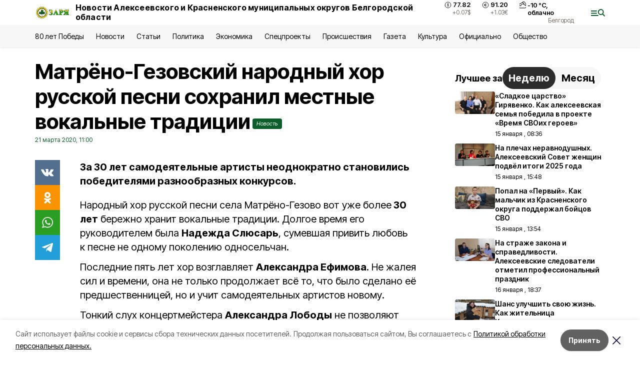

--- FILE ---
content_type: text/html; charset=utf-8
request_url: https://gazeta-zarya31.ru/news/kultura/2020-03-21/matryono-gezovskiy-narodnyy-hor-russkoy-pesni-sohranil-mestnye-vokalnye-traditsii-11073
body_size: 19949
content:
<!DOCTYPE html><html lang="ru" translate="no"><head><link rel="preconnect" href="https://fonts.googleapis.com"/><link rel="preconnect" href="https://fonts.gstatic.com" crossorigin="crossOrigin"/><script>window.yaContextCb = window.yaContextCb || []</script><script src="https://yandex.ru/ads/system/context.js" async=""></script><link rel="preconnect" href="https://fonts.gstatic.com" crossorigin /><meta charSet="utf-8"/><script async="" src="https://jsn.24smi.net/smi.js"></script><script>(window.smiq = window.smiq || []).push();</script><link rel="icon" href="https://gazeta-zarya31.ru/attachments/c4cf872a116ba30dbfdcdaf829c7fcf854ec89cb/store/e610fcd4bf1c2138c966b69c181f1bd59e39ce373521786e68260f7b09e5/favicon_zarya.ico" type="image/x-icon"/><style>:root {--active-color: #0C5E2D}</style><style>:root {--links-color: #0C5E2D</style><meta name="viewport" content="width=1250"/><meta name="yandex-verification" content="d9379e592bf9d58e"/><meta name="google-site-verification" content="jpV2FyhZUi5ekYF3vbPkCfZYG9nsMz-FUk3E8QkcNV0"/><meta name="zen-verification"/><meta property="og:url" content="https://gazeta-zarya31.ru/news/kultura/2020-03-21/matryono-gezovskiy-narodnyy-hor-russkoy-pesni-sohranil-mestnye-vokalnye-traditsii-11073"/><meta property="og:type" content="article"/><link rel="canonical" href="https://gazeta-zarya31.ru/news/kultura/2020-03-21/matryono-gezovskiy-narodnyy-hor-russkoy-pesni-sohranil-mestnye-vokalnye-traditsii-11073"/><title>Матрёно-Гезовский народный хор русской песни сохранил местные вокальные традиции</title><meta property="og:title" content="Матрёно-Гезовский народный хор русской песни сохранил местные вокальные традиции"/><meta property="og:description" content="За 30 лет самодеятельные артисты неоднократно становились победителями разнообразных конкурсов."/><meta name="description" content="За 30 лет самодеятельные артисты неоднократно становились победителями разнообразных конкурсов."/><meta property="vk:image"/><meta property="twitter:image"/><meta property="og:image"/><link rel="amphtml" href="https://gazeta-zarya31.ru/news/kultura/2020-03-21/matryono-gezovskiy-narodnyy-hor-russkoy-pesni-sohranil-mestnye-vokalnye-traditsii-11073?amp=1"/><meta name="next-head-count" content="21"/><link rel="preload" href="/_next/static/css/7525cea062d9ba07.css" as="style"/><link rel="stylesheet" href="/_next/static/css/7525cea062d9ba07.css" data-n-g=""/><link rel="preload" href="/_next/static/css/733cdf5d842729ef.css" as="style"/><link rel="stylesheet" href="/_next/static/css/733cdf5d842729ef.css" data-n-p=""/><link rel="preload" href="/_next/static/css/4afd6468bc212200.css" as="style"/><link rel="stylesheet" href="/_next/static/css/4afd6468bc212200.css"/><noscript data-n-css=""></noscript><script defer="" nomodule="" src="/_next/static/chunks/polyfills-5cd94c89d3acac5f.js"></script><script defer="" src="/_next/static/chunks/9856.ded1cf57c85110af.js"></script><script src="/_next/static/chunks/webpack-606b0d219f2158c5.js" defer=""></script><script src="/_next/static/chunks/framework-568b840ecff66744.js" defer=""></script><script src="/_next/static/chunks/main-b3fb2db701131c64.js" defer=""></script><script src="/_next/static/chunks/pages/_app-732237c6c1065986.js" defer=""></script><script src="/_next/static/chunks/a4c92b5b-8873d9e3e06a0c69.js" defer=""></script><script src="/_next/static/chunks/2642-56c8aeb99d01ffb3.js" defer=""></script><script src="/_next/static/chunks/5917-949cd58c67d4f4f2.js" defer=""></script><script src="/_next/static/chunks/8127-1a99a37dbac18254.js" defer=""></script><script src="/_next/static/chunks/1770-7a6624c724bff677.js" defer=""></script><script src="/_next/static/chunks/7049-9913525f9aae816e.js" defer=""></script><script src="/_next/static/chunks/2260-239c596b6e8c5e9d.js" defer=""></script><script src="/_next/static/chunks/9773-1d20a0b1d40ece9b.js" defer=""></script><script src="/_next/static/chunks/pages/news/%5Brubric%5D/%5Bdate%5D/%5Bslug%5D-f3fe7bf9194c39a1.js" defer=""></script><script src="/_next/static/vJKOEWHQQpt8ahsMjg6QB/_buildManifest.js" defer=""></script><script src="/_next/static/vJKOEWHQQpt8ahsMjg6QB/_ssgManifest.js" defer=""></script><script src="/_next/static/vJKOEWHQQpt8ahsMjg6QB/_middlewareManifest.js" defer=""></script><style data-href="https://fonts.googleapis.com/css2?family=Inter:wght@300;400;600;700;800;900&family=Rubik:wght@400;500;700&family=Manrope:wght@300;700;800&family=Raleway:wght@800;900&family=Montserrat:wght@400;600;700;800;900&display=swap">@font-face{font-family:'Inter';font-style:normal;font-weight:300;font-display:swap;src:url(https://fonts.gstatic.com/s/inter/v19/UcCO3FwrK3iLTeHuS_nVMrMxCp50SjIw2boKoduKmMEVuOKfMZs.woff) format('woff')}@font-face{font-family:'Inter';font-style:normal;font-weight:400;font-display:swap;src:url(https://fonts.gstatic.com/s/inter/v19/UcCO3FwrK3iLTeHuS_nVMrMxCp50SjIw2boKoduKmMEVuLyfMZs.woff) format('woff')}@font-face{font-family:'Inter';font-style:normal;font-weight:600;font-display:swap;src:url(https://fonts.gstatic.com/s/inter/v19/UcCO3FwrK3iLTeHuS_nVMrMxCp50SjIw2boKoduKmMEVuGKYMZs.woff) format('woff')}@font-face{font-family:'Inter';font-style:normal;font-weight:700;font-display:swap;src:url(https://fonts.gstatic.com/s/inter/v19/UcCO3FwrK3iLTeHuS_nVMrMxCp50SjIw2boKoduKmMEVuFuYMZs.woff) format('woff')}@font-face{font-family:'Inter';font-style:normal;font-weight:800;font-display:swap;src:url(https://fonts.gstatic.com/s/inter/v19/UcCO3FwrK3iLTeHuS_nVMrMxCp50SjIw2boKoduKmMEVuDyYMZs.woff) format('woff')}@font-face{font-family:'Inter';font-style:normal;font-weight:900;font-display:swap;src:url(https://fonts.gstatic.com/s/inter/v19/UcCO3FwrK3iLTeHuS_nVMrMxCp50SjIw2boKoduKmMEVuBWYMZs.woff) format('woff')}@font-face{font-family:'Manrope';font-style:normal;font-weight:300;font-display:swap;src:url(https://fonts.gstatic.com/s/manrope/v20/xn7_YHE41ni1AdIRqAuZuw1Bx9mbZk6jFO_G.woff) format('woff')}@font-face{font-family:'Manrope';font-style:normal;font-weight:700;font-display:swap;src:url(https://fonts.gstatic.com/s/manrope/v20/xn7_YHE41ni1AdIRqAuZuw1Bx9mbZk4aE-_G.woff) format('woff')}@font-face{font-family:'Manrope';font-style:normal;font-weight:800;font-display:swap;src:url(https://fonts.gstatic.com/s/manrope/v20/xn7_YHE41ni1AdIRqAuZuw1Bx9mbZk59E-_G.woff) format('woff')}@font-face{font-family:'Montserrat';font-style:normal;font-weight:400;font-display:swap;src:url(https://fonts.gstatic.com/s/montserrat/v31/JTUHjIg1_i6t8kCHKm4532VJOt5-QNFgpCtr6Ew9.woff) format('woff')}@font-face{font-family:'Montserrat';font-style:normal;font-weight:600;font-display:swap;src:url(https://fonts.gstatic.com/s/montserrat/v31/JTUHjIg1_i6t8kCHKm4532VJOt5-QNFgpCu170w9.woff) format('woff')}@font-face{font-family:'Montserrat';font-style:normal;font-weight:700;font-display:swap;src:url(https://fonts.gstatic.com/s/montserrat/v31/JTUHjIg1_i6t8kCHKm4532VJOt5-QNFgpCuM70w9.woff) format('woff')}@font-face{font-family:'Montserrat';font-style:normal;font-weight:800;font-display:swap;src:url(https://fonts.gstatic.com/s/montserrat/v31/JTUHjIg1_i6t8kCHKm4532VJOt5-QNFgpCvr70w9.woff) format('woff')}@font-face{font-family:'Montserrat';font-style:normal;font-weight:900;font-display:swap;src:url(https://fonts.gstatic.com/s/montserrat/v31/JTUHjIg1_i6t8kCHKm4532VJOt5-QNFgpCvC70w9.woff) format('woff')}@font-face{font-family:'Raleway';font-style:normal;font-weight:800;font-display:swap;src:url(https://fonts.gstatic.com/s/raleway/v36/1Ptxg8zYS_SKggPN4iEgvnHyvveLxVtapYCM.woff) format('woff')}@font-face{font-family:'Raleway';font-style:normal;font-weight:900;font-display:swap;src:url(https://fonts.gstatic.com/s/raleway/v36/1Ptxg8zYS_SKggPN4iEgvnHyvveLxVtzpYCM.woff) format('woff')}@font-face{font-family:'Rubik';font-style:normal;font-weight:400;font-display:swap;src:url(https://fonts.gstatic.com/s/rubik/v30/iJWZBXyIfDnIV5PNhY1KTN7Z-Yh-B4i1Uw.woff) format('woff')}@font-face{font-family:'Rubik';font-style:normal;font-weight:500;font-display:swap;src:url(https://fonts.gstatic.com/s/rubik/v30/iJWZBXyIfDnIV5PNhY1KTN7Z-Yh-NYi1Uw.woff) format('woff')}@font-face{font-family:'Rubik';font-style:normal;font-weight:700;font-display:swap;src:url(https://fonts.gstatic.com/s/rubik/v30/iJWZBXyIfDnIV5PNhY1KTN7Z-Yh-4I-1Uw.woff) format('woff')}@font-face{font-family:'Inter';font-style:normal;font-weight:300;font-display:swap;src:url(https://fonts.gstatic.com/s/inter/v19/UcC73FwrK3iLTeHuS_nVMrMxCp50SjIa2JL7W0Q5n-wU.woff2) format('woff2');unicode-range:U+0460-052F,U+1C80-1C8A,U+20B4,U+2DE0-2DFF,U+A640-A69F,U+FE2E-FE2F}@font-face{font-family:'Inter';font-style:normal;font-weight:300;font-display:swap;src:url(https://fonts.gstatic.com/s/inter/v19/UcC73FwrK3iLTeHuS_nVMrMxCp50SjIa0ZL7W0Q5n-wU.woff2) format('woff2');unicode-range:U+0301,U+0400-045F,U+0490-0491,U+04B0-04B1,U+2116}@font-face{font-family:'Inter';font-style:normal;font-weight:300;font-display:swap;src:url(https://fonts.gstatic.com/s/inter/v19/UcC73FwrK3iLTeHuS_nVMrMxCp50SjIa2ZL7W0Q5n-wU.woff2) format('woff2');unicode-range:U+1F00-1FFF}@font-face{font-family:'Inter';font-style:normal;font-weight:300;font-display:swap;src:url(https://fonts.gstatic.com/s/inter/v19/UcC73FwrK3iLTeHuS_nVMrMxCp50SjIa1pL7W0Q5n-wU.woff2) format('woff2');unicode-range:U+0370-0377,U+037A-037F,U+0384-038A,U+038C,U+038E-03A1,U+03A3-03FF}@font-face{font-family:'Inter';font-style:normal;font-weight:300;font-display:swap;src:url(https://fonts.gstatic.com/s/inter/v19/UcC73FwrK3iLTeHuS_nVMrMxCp50SjIa2pL7W0Q5n-wU.woff2) format('woff2');unicode-range:U+0102-0103,U+0110-0111,U+0128-0129,U+0168-0169,U+01A0-01A1,U+01AF-01B0,U+0300-0301,U+0303-0304,U+0308-0309,U+0323,U+0329,U+1EA0-1EF9,U+20AB}@font-face{font-family:'Inter';font-style:normal;font-weight:300;font-display:swap;src:url(https://fonts.gstatic.com/s/inter/v19/UcC73FwrK3iLTeHuS_nVMrMxCp50SjIa25L7W0Q5n-wU.woff2) format('woff2');unicode-range:U+0100-02BA,U+02BD-02C5,U+02C7-02CC,U+02CE-02D7,U+02DD-02FF,U+0304,U+0308,U+0329,U+1D00-1DBF,U+1E00-1E9F,U+1EF2-1EFF,U+2020,U+20A0-20AB,U+20AD-20C0,U+2113,U+2C60-2C7F,U+A720-A7FF}@font-face{font-family:'Inter';font-style:normal;font-weight:300;font-display:swap;src:url(https://fonts.gstatic.com/s/inter/v19/UcC73FwrK3iLTeHuS_nVMrMxCp50SjIa1ZL7W0Q5nw.woff2) format('woff2');unicode-range:U+0000-00FF,U+0131,U+0152-0153,U+02BB-02BC,U+02C6,U+02DA,U+02DC,U+0304,U+0308,U+0329,U+2000-206F,U+20AC,U+2122,U+2191,U+2193,U+2212,U+2215,U+FEFF,U+FFFD}@font-face{font-family:'Inter';font-style:normal;font-weight:400;font-display:swap;src:url(https://fonts.gstatic.com/s/inter/v19/UcC73FwrK3iLTeHuS_nVMrMxCp50SjIa2JL7W0Q5n-wU.woff2) format('woff2');unicode-range:U+0460-052F,U+1C80-1C8A,U+20B4,U+2DE0-2DFF,U+A640-A69F,U+FE2E-FE2F}@font-face{font-family:'Inter';font-style:normal;font-weight:400;font-display:swap;src:url(https://fonts.gstatic.com/s/inter/v19/UcC73FwrK3iLTeHuS_nVMrMxCp50SjIa0ZL7W0Q5n-wU.woff2) format('woff2');unicode-range:U+0301,U+0400-045F,U+0490-0491,U+04B0-04B1,U+2116}@font-face{font-family:'Inter';font-style:normal;font-weight:400;font-display:swap;src:url(https://fonts.gstatic.com/s/inter/v19/UcC73FwrK3iLTeHuS_nVMrMxCp50SjIa2ZL7W0Q5n-wU.woff2) format('woff2');unicode-range:U+1F00-1FFF}@font-face{font-family:'Inter';font-style:normal;font-weight:400;font-display:swap;src:url(https://fonts.gstatic.com/s/inter/v19/UcC73FwrK3iLTeHuS_nVMrMxCp50SjIa1pL7W0Q5n-wU.woff2) format('woff2');unicode-range:U+0370-0377,U+037A-037F,U+0384-038A,U+038C,U+038E-03A1,U+03A3-03FF}@font-face{font-family:'Inter';font-style:normal;font-weight:400;font-display:swap;src:url(https://fonts.gstatic.com/s/inter/v19/UcC73FwrK3iLTeHuS_nVMrMxCp50SjIa2pL7W0Q5n-wU.woff2) format('woff2');unicode-range:U+0102-0103,U+0110-0111,U+0128-0129,U+0168-0169,U+01A0-01A1,U+01AF-01B0,U+0300-0301,U+0303-0304,U+0308-0309,U+0323,U+0329,U+1EA0-1EF9,U+20AB}@font-face{font-family:'Inter';font-style:normal;font-weight:400;font-display:swap;src:url(https://fonts.gstatic.com/s/inter/v19/UcC73FwrK3iLTeHuS_nVMrMxCp50SjIa25L7W0Q5n-wU.woff2) format('woff2');unicode-range:U+0100-02BA,U+02BD-02C5,U+02C7-02CC,U+02CE-02D7,U+02DD-02FF,U+0304,U+0308,U+0329,U+1D00-1DBF,U+1E00-1E9F,U+1EF2-1EFF,U+2020,U+20A0-20AB,U+20AD-20C0,U+2113,U+2C60-2C7F,U+A720-A7FF}@font-face{font-family:'Inter';font-style:normal;font-weight:400;font-display:swap;src:url(https://fonts.gstatic.com/s/inter/v19/UcC73FwrK3iLTeHuS_nVMrMxCp50SjIa1ZL7W0Q5nw.woff2) format('woff2');unicode-range:U+0000-00FF,U+0131,U+0152-0153,U+02BB-02BC,U+02C6,U+02DA,U+02DC,U+0304,U+0308,U+0329,U+2000-206F,U+20AC,U+2122,U+2191,U+2193,U+2212,U+2215,U+FEFF,U+FFFD}@font-face{font-family:'Inter';font-style:normal;font-weight:600;font-display:swap;src:url(https://fonts.gstatic.com/s/inter/v19/UcC73FwrK3iLTeHuS_nVMrMxCp50SjIa2JL7W0Q5n-wU.woff2) format('woff2');unicode-range:U+0460-052F,U+1C80-1C8A,U+20B4,U+2DE0-2DFF,U+A640-A69F,U+FE2E-FE2F}@font-face{font-family:'Inter';font-style:normal;font-weight:600;font-display:swap;src:url(https://fonts.gstatic.com/s/inter/v19/UcC73FwrK3iLTeHuS_nVMrMxCp50SjIa0ZL7W0Q5n-wU.woff2) format('woff2');unicode-range:U+0301,U+0400-045F,U+0490-0491,U+04B0-04B1,U+2116}@font-face{font-family:'Inter';font-style:normal;font-weight:600;font-display:swap;src:url(https://fonts.gstatic.com/s/inter/v19/UcC73FwrK3iLTeHuS_nVMrMxCp50SjIa2ZL7W0Q5n-wU.woff2) format('woff2');unicode-range:U+1F00-1FFF}@font-face{font-family:'Inter';font-style:normal;font-weight:600;font-display:swap;src:url(https://fonts.gstatic.com/s/inter/v19/UcC73FwrK3iLTeHuS_nVMrMxCp50SjIa1pL7W0Q5n-wU.woff2) format('woff2');unicode-range:U+0370-0377,U+037A-037F,U+0384-038A,U+038C,U+038E-03A1,U+03A3-03FF}@font-face{font-family:'Inter';font-style:normal;font-weight:600;font-display:swap;src:url(https://fonts.gstatic.com/s/inter/v19/UcC73FwrK3iLTeHuS_nVMrMxCp50SjIa2pL7W0Q5n-wU.woff2) format('woff2');unicode-range:U+0102-0103,U+0110-0111,U+0128-0129,U+0168-0169,U+01A0-01A1,U+01AF-01B0,U+0300-0301,U+0303-0304,U+0308-0309,U+0323,U+0329,U+1EA0-1EF9,U+20AB}@font-face{font-family:'Inter';font-style:normal;font-weight:600;font-display:swap;src:url(https://fonts.gstatic.com/s/inter/v19/UcC73FwrK3iLTeHuS_nVMrMxCp50SjIa25L7W0Q5n-wU.woff2) format('woff2');unicode-range:U+0100-02BA,U+02BD-02C5,U+02C7-02CC,U+02CE-02D7,U+02DD-02FF,U+0304,U+0308,U+0329,U+1D00-1DBF,U+1E00-1E9F,U+1EF2-1EFF,U+2020,U+20A0-20AB,U+20AD-20C0,U+2113,U+2C60-2C7F,U+A720-A7FF}@font-face{font-family:'Inter';font-style:normal;font-weight:600;font-display:swap;src:url(https://fonts.gstatic.com/s/inter/v19/UcC73FwrK3iLTeHuS_nVMrMxCp50SjIa1ZL7W0Q5nw.woff2) format('woff2');unicode-range:U+0000-00FF,U+0131,U+0152-0153,U+02BB-02BC,U+02C6,U+02DA,U+02DC,U+0304,U+0308,U+0329,U+2000-206F,U+20AC,U+2122,U+2191,U+2193,U+2212,U+2215,U+FEFF,U+FFFD}@font-face{font-family:'Inter';font-style:normal;font-weight:700;font-display:swap;src:url(https://fonts.gstatic.com/s/inter/v19/UcC73FwrK3iLTeHuS_nVMrMxCp50SjIa2JL7W0Q5n-wU.woff2) format('woff2');unicode-range:U+0460-052F,U+1C80-1C8A,U+20B4,U+2DE0-2DFF,U+A640-A69F,U+FE2E-FE2F}@font-face{font-family:'Inter';font-style:normal;font-weight:700;font-display:swap;src:url(https://fonts.gstatic.com/s/inter/v19/UcC73FwrK3iLTeHuS_nVMrMxCp50SjIa0ZL7W0Q5n-wU.woff2) format('woff2');unicode-range:U+0301,U+0400-045F,U+0490-0491,U+04B0-04B1,U+2116}@font-face{font-family:'Inter';font-style:normal;font-weight:700;font-display:swap;src:url(https://fonts.gstatic.com/s/inter/v19/UcC73FwrK3iLTeHuS_nVMrMxCp50SjIa2ZL7W0Q5n-wU.woff2) format('woff2');unicode-range:U+1F00-1FFF}@font-face{font-family:'Inter';font-style:normal;font-weight:700;font-display:swap;src:url(https://fonts.gstatic.com/s/inter/v19/UcC73FwrK3iLTeHuS_nVMrMxCp50SjIa1pL7W0Q5n-wU.woff2) format('woff2');unicode-range:U+0370-0377,U+037A-037F,U+0384-038A,U+038C,U+038E-03A1,U+03A3-03FF}@font-face{font-family:'Inter';font-style:normal;font-weight:700;font-display:swap;src:url(https://fonts.gstatic.com/s/inter/v19/UcC73FwrK3iLTeHuS_nVMrMxCp50SjIa2pL7W0Q5n-wU.woff2) format('woff2');unicode-range:U+0102-0103,U+0110-0111,U+0128-0129,U+0168-0169,U+01A0-01A1,U+01AF-01B0,U+0300-0301,U+0303-0304,U+0308-0309,U+0323,U+0329,U+1EA0-1EF9,U+20AB}@font-face{font-family:'Inter';font-style:normal;font-weight:700;font-display:swap;src:url(https://fonts.gstatic.com/s/inter/v19/UcC73FwrK3iLTeHuS_nVMrMxCp50SjIa25L7W0Q5n-wU.woff2) format('woff2');unicode-range:U+0100-02BA,U+02BD-02C5,U+02C7-02CC,U+02CE-02D7,U+02DD-02FF,U+0304,U+0308,U+0329,U+1D00-1DBF,U+1E00-1E9F,U+1EF2-1EFF,U+2020,U+20A0-20AB,U+20AD-20C0,U+2113,U+2C60-2C7F,U+A720-A7FF}@font-face{font-family:'Inter';font-style:normal;font-weight:700;font-display:swap;src:url(https://fonts.gstatic.com/s/inter/v19/UcC73FwrK3iLTeHuS_nVMrMxCp50SjIa1ZL7W0Q5nw.woff2) format('woff2');unicode-range:U+0000-00FF,U+0131,U+0152-0153,U+02BB-02BC,U+02C6,U+02DA,U+02DC,U+0304,U+0308,U+0329,U+2000-206F,U+20AC,U+2122,U+2191,U+2193,U+2212,U+2215,U+FEFF,U+FFFD}@font-face{font-family:'Inter';font-style:normal;font-weight:800;font-display:swap;src:url(https://fonts.gstatic.com/s/inter/v19/UcC73FwrK3iLTeHuS_nVMrMxCp50SjIa2JL7W0Q5n-wU.woff2) format('woff2');unicode-range:U+0460-052F,U+1C80-1C8A,U+20B4,U+2DE0-2DFF,U+A640-A69F,U+FE2E-FE2F}@font-face{font-family:'Inter';font-style:normal;font-weight:800;font-display:swap;src:url(https://fonts.gstatic.com/s/inter/v19/UcC73FwrK3iLTeHuS_nVMrMxCp50SjIa0ZL7W0Q5n-wU.woff2) format('woff2');unicode-range:U+0301,U+0400-045F,U+0490-0491,U+04B0-04B1,U+2116}@font-face{font-family:'Inter';font-style:normal;font-weight:800;font-display:swap;src:url(https://fonts.gstatic.com/s/inter/v19/UcC73FwrK3iLTeHuS_nVMrMxCp50SjIa2ZL7W0Q5n-wU.woff2) format('woff2');unicode-range:U+1F00-1FFF}@font-face{font-family:'Inter';font-style:normal;font-weight:800;font-display:swap;src:url(https://fonts.gstatic.com/s/inter/v19/UcC73FwrK3iLTeHuS_nVMrMxCp50SjIa1pL7W0Q5n-wU.woff2) format('woff2');unicode-range:U+0370-0377,U+037A-037F,U+0384-038A,U+038C,U+038E-03A1,U+03A3-03FF}@font-face{font-family:'Inter';font-style:normal;font-weight:800;font-display:swap;src:url(https://fonts.gstatic.com/s/inter/v19/UcC73FwrK3iLTeHuS_nVMrMxCp50SjIa2pL7W0Q5n-wU.woff2) format('woff2');unicode-range:U+0102-0103,U+0110-0111,U+0128-0129,U+0168-0169,U+01A0-01A1,U+01AF-01B0,U+0300-0301,U+0303-0304,U+0308-0309,U+0323,U+0329,U+1EA0-1EF9,U+20AB}@font-face{font-family:'Inter';font-style:normal;font-weight:800;font-display:swap;src:url(https://fonts.gstatic.com/s/inter/v19/UcC73FwrK3iLTeHuS_nVMrMxCp50SjIa25L7W0Q5n-wU.woff2) format('woff2');unicode-range:U+0100-02BA,U+02BD-02C5,U+02C7-02CC,U+02CE-02D7,U+02DD-02FF,U+0304,U+0308,U+0329,U+1D00-1DBF,U+1E00-1E9F,U+1EF2-1EFF,U+2020,U+20A0-20AB,U+20AD-20C0,U+2113,U+2C60-2C7F,U+A720-A7FF}@font-face{font-family:'Inter';font-style:normal;font-weight:800;font-display:swap;src:url(https://fonts.gstatic.com/s/inter/v19/UcC73FwrK3iLTeHuS_nVMrMxCp50SjIa1ZL7W0Q5nw.woff2) format('woff2');unicode-range:U+0000-00FF,U+0131,U+0152-0153,U+02BB-02BC,U+02C6,U+02DA,U+02DC,U+0304,U+0308,U+0329,U+2000-206F,U+20AC,U+2122,U+2191,U+2193,U+2212,U+2215,U+FEFF,U+FFFD}@font-face{font-family:'Inter';font-style:normal;font-weight:900;font-display:swap;src:url(https://fonts.gstatic.com/s/inter/v19/UcC73FwrK3iLTeHuS_nVMrMxCp50SjIa2JL7W0Q5n-wU.woff2) format('woff2');unicode-range:U+0460-052F,U+1C80-1C8A,U+20B4,U+2DE0-2DFF,U+A640-A69F,U+FE2E-FE2F}@font-face{font-family:'Inter';font-style:normal;font-weight:900;font-display:swap;src:url(https://fonts.gstatic.com/s/inter/v19/UcC73FwrK3iLTeHuS_nVMrMxCp50SjIa0ZL7W0Q5n-wU.woff2) format('woff2');unicode-range:U+0301,U+0400-045F,U+0490-0491,U+04B0-04B1,U+2116}@font-face{font-family:'Inter';font-style:normal;font-weight:900;font-display:swap;src:url(https://fonts.gstatic.com/s/inter/v19/UcC73FwrK3iLTeHuS_nVMrMxCp50SjIa2ZL7W0Q5n-wU.woff2) format('woff2');unicode-range:U+1F00-1FFF}@font-face{font-family:'Inter';font-style:normal;font-weight:900;font-display:swap;src:url(https://fonts.gstatic.com/s/inter/v19/UcC73FwrK3iLTeHuS_nVMrMxCp50SjIa1pL7W0Q5n-wU.woff2) format('woff2');unicode-range:U+0370-0377,U+037A-037F,U+0384-038A,U+038C,U+038E-03A1,U+03A3-03FF}@font-face{font-family:'Inter';font-style:normal;font-weight:900;font-display:swap;src:url(https://fonts.gstatic.com/s/inter/v19/UcC73FwrK3iLTeHuS_nVMrMxCp50SjIa2pL7W0Q5n-wU.woff2) format('woff2');unicode-range:U+0102-0103,U+0110-0111,U+0128-0129,U+0168-0169,U+01A0-01A1,U+01AF-01B0,U+0300-0301,U+0303-0304,U+0308-0309,U+0323,U+0329,U+1EA0-1EF9,U+20AB}@font-face{font-family:'Inter';font-style:normal;font-weight:900;font-display:swap;src:url(https://fonts.gstatic.com/s/inter/v19/UcC73FwrK3iLTeHuS_nVMrMxCp50SjIa25L7W0Q5n-wU.woff2) format('woff2');unicode-range:U+0100-02BA,U+02BD-02C5,U+02C7-02CC,U+02CE-02D7,U+02DD-02FF,U+0304,U+0308,U+0329,U+1D00-1DBF,U+1E00-1E9F,U+1EF2-1EFF,U+2020,U+20A0-20AB,U+20AD-20C0,U+2113,U+2C60-2C7F,U+A720-A7FF}@font-face{font-family:'Inter';font-style:normal;font-weight:900;font-display:swap;src:url(https://fonts.gstatic.com/s/inter/v19/UcC73FwrK3iLTeHuS_nVMrMxCp50SjIa1ZL7W0Q5nw.woff2) format('woff2');unicode-range:U+0000-00FF,U+0131,U+0152-0153,U+02BB-02BC,U+02C6,U+02DA,U+02DC,U+0304,U+0308,U+0329,U+2000-206F,U+20AC,U+2122,U+2191,U+2193,U+2212,U+2215,U+FEFF,U+FFFD}@font-face{font-family:'Manrope';font-style:normal;font-weight:300;font-display:swap;src:url(https://fonts.gstatic.com/s/manrope/v20/xn7gYHE41ni1AdIRggqxSvfedN62Zw.woff2) format('woff2');unicode-range:U+0460-052F,U+1C80-1C8A,U+20B4,U+2DE0-2DFF,U+A640-A69F,U+FE2E-FE2F}@font-face{font-family:'Manrope';font-style:normal;font-weight:300;font-display:swap;src:url(https://fonts.gstatic.com/s/manrope/v20/xn7gYHE41ni1AdIRggOxSvfedN62Zw.woff2) format('woff2');unicode-range:U+0301,U+0400-045F,U+0490-0491,U+04B0-04B1,U+2116}@font-face{font-family:'Manrope';font-style:normal;font-weight:300;font-display:swap;src:url(https://fonts.gstatic.com/s/manrope/v20/xn7gYHE41ni1AdIRggSxSvfedN62Zw.woff2) format('woff2');unicode-range:U+0370-0377,U+037A-037F,U+0384-038A,U+038C,U+038E-03A1,U+03A3-03FF}@font-face{font-family:'Manrope';font-style:normal;font-weight:300;font-display:swap;src:url(https://fonts.gstatic.com/s/manrope/v20/xn7gYHE41ni1AdIRggixSvfedN62Zw.woff2) format('woff2');unicode-range:U+0102-0103,U+0110-0111,U+0128-0129,U+0168-0169,U+01A0-01A1,U+01AF-01B0,U+0300-0301,U+0303-0304,U+0308-0309,U+0323,U+0329,U+1EA0-1EF9,U+20AB}@font-face{font-family:'Manrope';font-style:normal;font-weight:300;font-display:swap;src:url(https://fonts.gstatic.com/s/manrope/v20/xn7gYHE41ni1AdIRggmxSvfedN62Zw.woff2) format('woff2');unicode-range:U+0100-02BA,U+02BD-02C5,U+02C7-02CC,U+02CE-02D7,U+02DD-02FF,U+0304,U+0308,U+0329,U+1D00-1DBF,U+1E00-1E9F,U+1EF2-1EFF,U+2020,U+20A0-20AB,U+20AD-20C0,U+2113,U+2C60-2C7F,U+A720-A7FF}@font-face{font-family:'Manrope';font-style:normal;font-weight:300;font-display:swap;src:url(https://fonts.gstatic.com/s/manrope/v20/xn7gYHE41ni1AdIRggexSvfedN4.woff2) format('woff2');unicode-range:U+0000-00FF,U+0131,U+0152-0153,U+02BB-02BC,U+02C6,U+02DA,U+02DC,U+0304,U+0308,U+0329,U+2000-206F,U+20AC,U+2122,U+2191,U+2193,U+2212,U+2215,U+FEFF,U+FFFD}@font-face{font-family:'Manrope';font-style:normal;font-weight:700;font-display:swap;src:url(https://fonts.gstatic.com/s/manrope/v20/xn7gYHE41ni1AdIRggqxSvfedN62Zw.woff2) format('woff2');unicode-range:U+0460-052F,U+1C80-1C8A,U+20B4,U+2DE0-2DFF,U+A640-A69F,U+FE2E-FE2F}@font-face{font-family:'Manrope';font-style:normal;font-weight:700;font-display:swap;src:url(https://fonts.gstatic.com/s/manrope/v20/xn7gYHE41ni1AdIRggOxSvfedN62Zw.woff2) format('woff2');unicode-range:U+0301,U+0400-045F,U+0490-0491,U+04B0-04B1,U+2116}@font-face{font-family:'Manrope';font-style:normal;font-weight:700;font-display:swap;src:url(https://fonts.gstatic.com/s/manrope/v20/xn7gYHE41ni1AdIRggSxSvfedN62Zw.woff2) format('woff2');unicode-range:U+0370-0377,U+037A-037F,U+0384-038A,U+038C,U+038E-03A1,U+03A3-03FF}@font-face{font-family:'Manrope';font-style:normal;font-weight:700;font-display:swap;src:url(https://fonts.gstatic.com/s/manrope/v20/xn7gYHE41ni1AdIRggixSvfedN62Zw.woff2) format('woff2');unicode-range:U+0102-0103,U+0110-0111,U+0128-0129,U+0168-0169,U+01A0-01A1,U+01AF-01B0,U+0300-0301,U+0303-0304,U+0308-0309,U+0323,U+0329,U+1EA0-1EF9,U+20AB}@font-face{font-family:'Manrope';font-style:normal;font-weight:700;font-display:swap;src:url(https://fonts.gstatic.com/s/manrope/v20/xn7gYHE41ni1AdIRggmxSvfedN62Zw.woff2) format('woff2');unicode-range:U+0100-02BA,U+02BD-02C5,U+02C7-02CC,U+02CE-02D7,U+02DD-02FF,U+0304,U+0308,U+0329,U+1D00-1DBF,U+1E00-1E9F,U+1EF2-1EFF,U+2020,U+20A0-20AB,U+20AD-20C0,U+2113,U+2C60-2C7F,U+A720-A7FF}@font-face{font-family:'Manrope';font-style:normal;font-weight:700;font-display:swap;src:url(https://fonts.gstatic.com/s/manrope/v20/xn7gYHE41ni1AdIRggexSvfedN4.woff2) format('woff2');unicode-range:U+0000-00FF,U+0131,U+0152-0153,U+02BB-02BC,U+02C6,U+02DA,U+02DC,U+0304,U+0308,U+0329,U+2000-206F,U+20AC,U+2122,U+2191,U+2193,U+2212,U+2215,U+FEFF,U+FFFD}@font-face{font-family:'Manrope';font-style:normal;font-weight:800;font-display:swap;src:url(https://fonts.gstatic.com/s/manrope/v20/xn7gYHE41ni1AdIRggqxSvfedN62Zw.woff2) format('woff2');unicode-range:U+0460-052F,U+1C80-1C8A,U+20B4,U+2DE0-2DFF,U+A640-A69F,U+FE2E-FE2F}@font-face{font-family:'Manrope';font-style:normal;font-weight:800;font-display:swap;src:url(https://fonts.gstatic.com/s/manrope/v20/xn7gYHE41ni1AdIRggOxSvfedN62Zw.woff2) format('woff2');unicode-range:U+0301,U+0400-045F,U+0490-0491,U+04B0-04B1,U+2116}@font-face{font-family:'Manrope';font-style:normal;font-weight:800;font-display:swap;src:url(https://fonts.gstatic.com/s/manrope/v20/xn7gYHE41ni1AdIRggSxSvfedN62Zw.woff2) format('woff2');unicode-range:U+0370-0377,U+037A-037F,U+0384-038A,U+038C,U+038E-03A1,U+03A3-03FF}@font-face{font-family:'Manrope';font-style:normal;font-weight:800;font-display:swap;src:url(https://fonts.gstatic.com/s/manrope/v20/xn7gYHE41ni1AdIRggixSvfedN62Zw.woff2) format('woff2');unicode-range:U+0102-0103,U+0110-0111,U+0128-0129,U+0168-0169,U+01A0-01A1,U+01AF-01B0,U+0300-0301,U+0303-0304,U+0308-0309,U+0323,U+0329,U+1EA0-1EF9,U+20AB}@font-face{font-family:'Manrope';font-style:normal;font-weight:800;font-display:swap;src:url(https://fonts.gstatic.com/s/manrope/v20/xn7gYHE41ni1AdIRggmxSvfedN62Zw.woff2) format('woff2');unicode-range:U+0100-02BA,U+02BD-02C5,U+02C7-02CC,U+02CE-02D7,U+02DD-02FF,U+0304,U+0308,U+0329,U+1D00-1DBF,U+1E00-1E9F,U+1EF2-1EFF,U+2020,U+20A0-20AB,U+20AD-20C0,U+2113,U+2C60-2C7F,U+A720-A7FF}@font-face{font-family:'Manrope';font-style:normal;font-weight:800;font-display:swap;src:url(https://fonts.gstatic.com/s/manrope/v20/xn7gYHE41ni1AdIRggexSvfedN4.woff2) format('woff2');unicode-range:U+0000-00FF,U+0131,U+0152-0153,U+02BB-02BC,U+02C6,U+02DA,U+02DC,U+0304,U+0308,U+0329,U+2000-206F,U+20AC,U+2122,U+2191,U+2193,U+2212,U+2215,U+FEFF,U+FFFD}@font-face{font-family:'Montserrat';font-style:normal;font-weight:400;font-display:swap;src:url(https://fonts.gstatic.com/s/montserrat/v31/JTUSjIg1_i6t8kCHKm459WRhyyTh89ZNpQ.woff2) format('woff2');unicode-range:U+0460-052F,U+1C80-1C8A,U+20B4,U+2DE0-2DFF,U+A640-A69F,U+FE2E-FE2F}@font-face{font-family:'Montserrat';font-style:normal;font-weight:400;font-display:swap;src:url(https://fonts.gstatic.com/s/montserrat/v31/JTUSjIg1_i6t8kCHKm459W1hyyTh89ZNpQ.woff2) format('woff2');unicode-range:U+0301,U+0400-045F,U+0490-0491,U+04B0-04B1,U+2116}@font-face{font-family:'Montserrat';font-style:normal;font-weight:400;font-display:swap;src:url(https://fonts.gstatic.com/s/montserrat/v31/JTUSjIg1_i6t8kCHKm459WZhyyTh89ZNpQ.woff2) format('woff2');unicode-range:U+0102-0103,U+0110-0111,U+0128-0129,U+0168-0169,U+01A0-01A1,U+01AF-01B0,U+0300-0301,U+0303-0304,U+0308-0309,U+0323,U+0329,U+1EA0-1EF9,U+20AB}@font-face{font-family:'Montserrat';font-style:normal;font-weight:400;font-display:swap;src:url(https://fonts.gstatic.com/s/montserrat/v31/JTUSjIg1_i6t8kCHKm459WdhyyTh89ZNpQ.woff2) format('woff2');unicode-range:U+0100-02BA,U+02BD-02C5,U+02C7-02CC,U+02CE-02D7,U+02DD-02FF,U+0304,U+0308,U+0329,U+1D00-1DBF,U+1E00-1E9F,U+1EF2-1EFF,U+2020,U+20A0-20AB,U+20AD-20C0,U+2113,U+2C60-2C7F,U+A720-A7FF}@font-face{font-family:'Montserrat';font-style:normal;font-weight:400;font-display:swap;src:url(https://fonts.gstatic.com/s/montserrat/v31/JTUSjIg1_i6t8kCHKm459WlhyyTh89Y.woff2) format('woff2');unicode-range:U+0000-00FF,U+0131,U+0152-0153,U+02BB-02BC,U+02C6,U+02DA,U+02DC,U+0304,U+0308,U+0329,U+2000-206F,U+20AC,U+2122,U+2191,U+2193,U+2212,U+2215,U+FEFF,U+FFFD}@font-face{font-family:'Montserrat';font-style:normal;font-weight:600;font-display:swap;src:url(https://fonts.gstatic.com/s/montserrat/v31/JTUSjIg1_i6t8kCHKm459WRhyyTh89ZNpQ.woff2) format('woff2');unicode-range:U+0460-052F,U+1C80-1C8A,U+20B4,U+2DE0-2DFF,U+A640-A69F,U+FE2E-FE2F}@font-face{font-family:'Montserrat';font-style:normal;font-weight:600;font-display:swap;src:url(https://fonts.gstatic.com/s/montserrat/v31/JTUSjIg1_i6t8kCHKm459W1hyyTh89ZNpQ.woff2) format('woff2');unicode-range:U+0301,U+0400-045F,U+0490-0491,U+04B0-04B1,U+2116}@font-face{font-family:'Montserrat';font-style:normal;font-weight:600;font-display:swap;src:url(https://fonts.gstatic.com/s/montserrat/v31/JTUSjIg1_i6t8kCHKm459WZhyyTh89ZNpQ.woff2) format('woff2');unicode-range:U+0102-0103,U+0110-0111,U+0128-0129,U+0168-0169,U+01A0-01A1,U+01AF-01B0,U+0300-0301,U+0303-0304,U+0308-0309,U+0323,U+0329,U+1EA0-1EF9,U+20AB}@font-face{font-family:'Montserrat';font-style:normal;font-weight:600;font-display:swap;src:url(https://fonts.gstatic.com/s/montserrat/v31/JTUSjIg1_i6t8kCHKm459WdhyyTh89ZNpQ.woff2) format('woff2');unicode-range:U+0100-02BA,U+02BD-02C5,U+02C7-02CC,U+02CE-02D7,U+02DD-02FF,U+0304,U+0308,U+0329,U+1D00-1DBF,U+1E00-1E9F,U+1EF2-1EFF,U+2020,U+20A0-20AB,U+20AD-20C0,U+2113,U+2C60-2C7F,U+A720-A7FF}@font-face{font-family:'Montserrat';font-style:normal;font-weight:600;font-display:swap;src:url(https://fonts.gstatic.com/s/montserrat/v31/JTUSjIg1_i6t8kCHKm459WlhyyTh89Y.woff2) format('woff2');unicode-range:U+0000-00FF,U+0131,U+0152-0153,U+02BB-02BC,U+02C6,U+02DA,U+02DC,U+0304,U+0308,U+0329,U+2000-206F,U+20AC,U+2122,U+2191,U+2193,U+2212,U+2215,U+FEFF,U+FFFD}@font-face{font-family:'Montserrat';font-style:normal;font-weight:700;font-display:swap;src:url(https://fonts.gstatic.com/s/montserrat/v31/JTUSjIg1_i6t8kCHKm459WRhyyTh89ZNpQ.woff2) format('woff2');unicode-range:U+0460-052F,U+1C80-1C8A,U+20B4,U+2DE0-2DFF,U+A640-A69F,U+FE2E-FE2F}@font-face{font-family:'Montserrat';font-style:normal;font-weight:700;font-display:swap;src:url(https://fonts.gstatic.com/s/montserrat/v31/JTUSjIg1_i6t8kCHKm459W1hyyTh89ZNpQ.woff2) format('woff2');unicode-range:U+0301,U+0400-045F,U+0490-0491,U+04B0-04B1,U+2116}@font-face{font-family:'Montserrat';font-style:normal;font-weight:700;font-display:swap;src:url(https://fonts.gstatic.com/s/montserrat/v31/JTUSjIg1_i6t8kCHKm459WZhyyTh89ZNpQ.woff2) format('woff2');unicode-range:U+0102-0103,U+0110-0111,U+0128-0129,U+0168-0169,U+01A0-01A1,U+01AF-01B0,U+0300-0301,U+0303-0304,U+0308-0309,U+0323,U+0329,U+1EA0-1EF9,U+20AB}@font-face{font-family:'Montserrat';font-style:normal;font-weight:700;font-display:swap;src:url(https://fonts.gstatic.com/s/montserrat/v31/JTUSjIg1_i6t8kCHKm459WdhyyTh89ZNpQ.woff2) format('woff2');unicode-range:U+0100-02BA,U+02BD-02C5,U+02C7-02CC,U+02CE-02D7,U+02DD-02FF,U+0304,U+0308,U+0329,U+1D00-1DBF,U+1E00-1E9F,U+1EF2-1EFF,U+2020,U+20A0-20AB,U+20AD-20C0,U+2113,U+2C60-2C7F,U+A720-A7FF}@font-face{font-family:'Montserrat';font-style:normal;font-weight:700;font-display:swap;src:url(https://fonts.gstatic.com/s/montserrat/v31/JTUSjIg1_i6t8kCHKm459WlhyyTh89Y.woff2) format('woff2');unicode-range:U+0000-00FF,U+0131,U+0152-0153,U+02BB-02BC,U+02C6,U+02DA,U+02DC,U+0304,U+0308,U+0329,U+2000-206F,U+20AC,U+2122,U+2191,U+2193,U+2212,U+2215,U+FEFF,U+FFFD}@font-face{font-family:'Montserrat';font-style:normal;font-weight:800;font-display:swap;src:url(https://fonts.gstatic.com/s/montserrat/v31/JTUSjIg1_i6t8kCHKm459WRhyyTh89ZNpQ.woff2) format('woff2');unicode-range:U+0460-052F,U+1C80-1C8A,U+20B4,U+2DE0-2DFF,U+A640-A69F,U+FE2E-FE2F}@font-face{font-family:'Montserrat';font-style:normal;font-weight:800;font-display:swap;src:url(https://fonts.gstatic.com/s/montserrat/v31/JTUSjIg1_i6t8kCHKm459W1hyyTh89ZNpQ.woff2) format('woff2');unicode-range:U+0301,U+0400-045F,U+0490-0491,U+04B0-04B1,U+2116}@font-face{font-family:'Montserrat';font-style:normal;font-weight:800;font-display:swap;src:url(https://fonts.gstatic.com/s/montserrat/v31/JTUSjIg1_i6t8kCHKm459WZhyyTh89ZNpQ.woff2) format('woff2');unicode-range:U+0102-0103,U+0110-0111,U+0128-0129,U+0168-0169,U+01A0-01A1,U+01AF-01B0,U+0300-0301,U+0303-0304,U+0308-0309,U+0323,U+0329,U+1EA0-1EF9,U+20AB}@font-face{font-family:'Montserrat';font-style:normal;font-weight:800;font-display:swap;src:url(https://fonts.gstatic.com/s/montserrat/v31/JTUSjIg1_i6t8kCHKm459WdhyyTh89ZNpQ.woff2) format('woff2');unicode-range:U+0100-02BA,U+02BD-02C5,U+02C7-02CC,U+02CE-02D7,U+02DD-02FF,U+0304,U+0308,U+0329,U+1D00-1DBF,U+1E00-1E9F,U+1EF2-1EFF,U+2020,U+20A0-20AB,U+20AD-20C0,U+2113,U+2C60-2C7F,U+A720-A7FF}@font-face{font-family:'Montserrat';font-style:normal;font-weight:800;font-display:swap;src:url(https://fonts.gstatic.com/s/montserrat/v31/JTUSjIg1_i6t8kCHKm459WlhyyTh89Y.woff2) format('woff2');unicode-range:U+0000-00FF,U+0131,U+0152-0153,U+02BB-02BC,U+02C6,U+02DA,U+02DC,U+0304,U+0308,U+0329,U+2000-206F,U+20AC,U+2122,U+2191,U+2193,U+2212,U+2215,U+FEFF,U+FFFD}@font-face{font-family:'Montserrat';font-style:normal;font-weight:900;font-display:swap;src:url(https://fonts.gstatic.com/s/montserrat/v31/JTUSjIg1_i6t8kCHKm459WRhyyTh89ZNpQ.woff2) format('woff2');unicode-range:U+0460-052F,U+1C80-1C8A,U+20B4,U+2DE0-2DFF,U+A640-A69F,U+FE2E-FE2F}@font-face{font-family:'Montserrat';font-style:normal;font-weight:900;font-display:swap;src:url(https://fonts.gstatic.com/s/montserrat/v31/JTUSjIg1_i6t8kCHKm459W1hyyTh89ZNpQ.woff2) format('woff2');unicode-range:U+0301,U+0400-045F,U+0490-0491,U+04B0-04B1,U+2116}@font-face{font-family:'Montserrat';font-style:normal;font-weight:900;font-display:swap;src:url(https://fonts.gstatic.com/s/montserrat/v31/JTUSjIg1_i6t8kCHKm459WZhyyTh89ZNpQ.woff2) format('woff2');unicode-range:U+0102-0103,U+0110-0111,U+0128-0129,U+0168-0169,U+01A0-01A1,U+01AF-01B0,U+0300-0301,U+0303-0304,U+0308-0309,U+0323,U+0329,U+1EA0-1EF9,U+20AB}@font-face{font-family:'Montserrat';font-style:normal;font-weight:900;font-display:swap;src:url(https://fonts.gstatic.com/s/montserrat/v31/JTUSjIg1_i6t8kCHKm459WdhyyTh89ZNpQ.woff2) format('woff2');unicode-range:U+0100-02BA,U+02BD-02C5,U+02C7-02CC,U+02CE-02D7,U+02DD-02FF,U+0304,U+0308,U+0329,U+1D00-1DBF,U+1E00-1E9F,U+1EF2-1EFF,U+2020,U+20A0-20AB,U+20AD-20C0,U+2113,U+2C60-2C7F,U+A720-A7FF}@font-face{font-family:'Montserrat';font-style:normal;font-weight:900;font-display:swap;src:url(https://fonts.gstatic.com/s/montserrat/v31/JTUSjIg1_i6t8kCHKm459WlhyyTh89Y.woff2) format('woff2');unicode-range:U+0000-00FF,U+0131,U+0152-0153,U+02BB-02BC,U+02C6,U+02DA,U+02DC,U+0304,U+0308,U+0329,U+2000-206F,U+20AC,U+2122,U+2191,U+2193,U+2212,U+2215,U+FEFF,U+FFFD}@font-face{font-family:'Raleway';font-style:normal;font-weight:800;font-display:swap;src:url(https://fonts.gstatic.com/s/raleway/v36/1Ptug8zYS_SKggPNyCAIT4ttDfCmxA.woff2) format('woff2');unicode-range:U+0460-052F,U+1C80-1C8A,U+20B4,U+2DE0-2DFF,U+A640-A69F,U+FE2E-FE2F}@font-face{font-family:'Raleway';font-style:normal;font-weight:800;font-display:swap;src:url(https://fonts.gstatic.com/s/raleway/v36/1Ptug8zYS_SKggPNyCkIT4ttDfCmxA.woff2) format('woff2');unicode-range:U+0301,U+0400-045F,U+0490-0491,U+04B0-04B1,U+2116}@font-face{font-family:'Raleway';font-style:normal;font-weight:800;font-display:swap;src:url(https://fonts.gstatic.com/s/raleway/v36/1Ptug8zYS_SKggPNyCIIT4ttDfCmxA.woff2) format('woff2');unicode-range:U+0102-0103,U+0110-0111,U+0128-0129,U+0168-0169,U+01A0-01A1,U+01AF-01B0,U+0300-0301,U+0303-0304,U+0308-0309,U+0323,U+0329,U+1EA0-1EF9,U+20AB}@font-face{font-family:'Raleway';font-style:normal;font-weight:800;font-display:swap;src:url(https://fonts.gstatic.com/s/raleway/v36/1Ptug8zYS_SKggPNyCMIT4ttDfCmxA.woff2) format('woff2');unicode-range:U+0100-02BA,U+02BD-02C5,U+02C7-02CC,U+02CE-02D7,U+02DD-02FF,U+0304,U+0308,U+0329,U+1D00-1DBF,U+1E00-1E9F,U+1EF2-1EFF,U+2020,U+20A0-20AB,U+20AD-20C0,U+2113,U+2C60-2C7F,U+A720-A7FF}@font-face{font-family:'Raleway';font-style:normal;font-weight:800;font-display:swap;src:url(https://fonts.gstatic.com/s/raleway/v36/1Ptug8zYS_SKggPNyC0IT4ttDfA.woff2) format('woff2');unicode-range:U+0000-00FF,U+0131,U+0152-0153,U+02BB-02BC,U+02C6,U+02DA,U+02DC,U+0304,U+0308,U+0329,U+2000-206F,U+20AC,U+2122,U+2191,U+2193,U+2212,U+2215,U+FEFF,U+FFFD}@font-face{font-family:'Raleway';font-style:normal;font-weight:900;font-display:swap;src:url(https://fonts.gstatic.com/s/raleway/v36/1Ptug8zYS_SKggPNyCAIT4ttDfCmxA.woff2) format('woff2');unicode-range:U+0460-052F,U+1C80-1C8A,U+20B4,U+2DE0-2DFF,U+A640-A69F,U+FE2E-FE2F}@font-face{font-family:'Raleway';font-style:normal;font-weight:900;font-display:swap;src:url(https://fonts.gstatic.com/s/raleway/v36/1Ptug8zYS_SKggPNyCkIT4ttDfCmxA.woff2) format('woff2');unicode-range:U+0301,U+0400-045F,U+0490-0491,U+04B0-04B1,U+2116}@font-face{font-family:'Raleway';font-style:normal;font-weight:900;font-display:swap;src:url(https://fonts.gstatic.com/s/raleway/v36/1Ptug8zYS_SKggPNyCIIT4ttDfCmxA.woff2) format('woff2');unicode-range:U+0102-0103,U+0110-0111,U+0128-0129,U+0168-0169,U+01A0-01A1,U+01AF-01B0,U+0300-0301,U+0303-0304,U+0308-0309,U+0323,U+0329,U+1EA0-1EF9,U+20AB}@font-face{font-family:'Raleway';font-style:normal;font-weight:900;font-display:swap;src:url(https://fonts.gstatic.com/s/raleway/v36/1Ptug8zYS_SKggPNyCMIT4ttDfCmxA.woff2) format('woff2');unicode-range:U+0100-02BA,U+02BD-02C5,U+02C7-02CC,U+02CE-02D7,U+02DD-02FF,U+0304,U+0308,U+0329,U+1D00-1DBF,U+1E00-1E9F,U+1EF2-1EFF,U+2020,U+20A0-20AB,U+20AD-20C0,U+2113,U+2C60-2C7F,U+A720-A7FF}@font-face{font-family:'Raleway';font-style:normal;font-weight:900;font-display:swap;src:url(https://fonts.gstatic.com/s/raleway/v36/1Ptug8zYS_SKggPNyC0IT4ttDfA.woff2) format('woff2');unicode-range:U+0000-00FF,U+0131,U+0152-0153,U+02BB-02BC,U+02C6,U+02DA,U+02DC,U+0304,U+0308,U+0329,U+2000-206F,U+20AC,U+2122,U+2191,U+2193,U+2212,U+2215,U+FEFF,U+FFFD}@font-face{font-family:'Rubik';font-style:normal;font-weight:400;font-display:swap;src:url(https://fonts.gstatic.com/s/rubik/v30/iJWKBXyIfDnIV7nErXyw023e1Ik.woff2) format('woff2');unicode-range:U+0600-06FF,U+0750-077F,U+0870-088E,U+0890-0891,U+0897-08E1,U+08E3-08FF,U+200C-200E,U+2010-2011,U+204F,U+2E41,U+FB50-FDFF,U+FE70-FE74,U+FE76-FEFC,U+102E0-102FB,U+10E60-10E7E,U+10EC2-10EC4,U+10EFC-10EFF,U+1EE00-1EE03,U+1EE05-1EE1F,U+1EE21-1EE22,U+1EE24,U+1EE27,U+1EE29-1EE32,U+1EE34-1EE37,U+1EE39,U+1EE3B,U+1EE42,U+1EE47,U+1EE49,U+1EE4B,U+1EE4D-1EE4F,U+1EE51-1EE52,U+1EE54,U+1EE57,U+1EE59,U+1EE5B,U+1EE5D,U+1EE5F,U+1EE61-1EE62,U+1EE64,U+1EE67-1EE6A,U+1EE6C-1EE72,U+1EE74-1EE77,U+1EE79-1EE7C,U+1EE7E,U+1EE80-1EE89,U+1EE8B-1EE9B,U+1EEA1-1EEA3,U+1EEA5-1EEA9,U+1EEAB-1EEBB,U+1EEF0-1EEF1}@font-face{font-family:'Rubik';font-style:normal;font-weight:400;font-display:swap;src:url(https://fonts.gstatic.com/s/rubik/v30/iJWKBXyIfDnIV7nMrXyw023e1Ik.woff2) format('woff2');unicode-range:U+0460-052F,U+1C80-1C8A,U+20B4,U+2DE0-2DFF,U+A640-A69F,U+FE2E-FE2F}@font-face{font-family:'Rubik';font-style:normal;font-weight:400;font-display:swap;src:url(https://fonts.gstatic.com/s/rubik/v30/iJWKBXyIfDnIV7nFrXyw023e1Ik.woff2) format('woff2');unicode-range:U+0301,U+0400-045F,U+0490-0491,U+04B0-04B1,U+2116}@font-face{font-family:'Rubik';font-style:normal;font-weight:400;font-display:swap;src:url(https://fonts.gstatic.com/s/rubik/v30/iJWKBXyIfDnIV7nDrXyw023e1Ik.woff2) format('woff2');unicode-range:U+0307-0308,U+0590-05FF,U+200C-2010,U+20AA,U+25CC,U+FB1D-FB4F}@font-face{font-family:'Rubik';font-style:normal;font-weight:400;font-display:swap;src:url(https://fonts.gstatic.com/s/rubik/v30/iJWKBXyIfDnIV7nPrXyw023e1Ik.woff2) format('woff2');unicode-range:U+0100-02BA,U+02BD-02C5,U+02C7-02CC,U+02CE-02D7,U+02DD-02FF,U+0304,U+0308,U+0329,U+1D00-1DBF,U+1E00-1E9F,U+1EF2-1EFF,U+2020,U+20A0-20AB,U+20AD-20C0,U+2113,U+2C60-2C7F,U+A720-A7FF}@font-face{font-family:'Rubik';font-style:normal;font-weight:400;font-display:swap;src:url(https://fonts.gstatic.com/s/rubik/v30/iJWKBXyIfDnIV7nBrXyw023e.woff2) format('woff2');unicode-range:U+0000-00FF,U+0131,U+0152-0153,U+02BB-02BC,U+02C6,U+02DA,U+02DC,U+0304,U+0308,U+0329,U+2000-206F,U+20AC,U+2122,U+2191,U+2193,U+2212,U+2215,U+FEFF,U+FFFD}@font-face{font-family:'Rubik';font-style:normal;font-weight:500;font-display:swap;src:url(https://fonts.gstatic.com/s/rubik/v30/iJWKBXyIfDnIV7nErXyw023e1Ik.woff2) format('woff2');unicode-range:U+0600-06FF,U+0750-077F,U+0870-088E,U+0890-0891,U+0897-08E1,U+08E3-08FF,U+200C-200E,U+2010-2011,U+204F,U+2E41,U+FB50-FDFF,U+FE70-FE74,U+FE76-FEFC,U+102E0-102FB,U+10E60-10E7E,U+10EC2-10EC4,U+10EFC-10EFF,U+1EE00-1EE03,U+1EE05-1EE1F,U+1EE21-1EE22,U+1EE24,U+1EE27,U+1EE29-1EE32,U+1EE34-1EE37,U+1EE39,U+1EE3B,U+1EE42,U+1EE47,U+1EE49,U+1EE4B,U+1EE4D-1EE4F,U+1EE51-1EE52,U+1EE54,U+1EE57,U+1EE59,U+1EE5B,U+1EE5D,U+1EE5F,U+1EE61-1EE62,U+1EE64,U+1EE67-1EE6A,U+1EE6C-1EE72,U+1EE74-1EE77,U+1EE79-1EE7C,U+1EE7E,U+1EE80-1EE89,U+1EE8B-1EE9B,U+1EEA1-1EEA3,U+1EEA5-1EEA9,U+1EEAB-1EEBB,U+1EEF0-1EEF1}@font-face{font-family:'Rubik';font-style:normal;font-weight:500;font-display:swap;src:url(https://fonts.gstatic.com/s/rubik/v30/iJWKBXyIfDnIV7nMrXyw023e1Ik.woff2) format('woff2');unicode-range:U+0460-052F,U+1C80-1C8A,U+20B4,U+2DE0-2DFF,U+A640-A69F,U+FE2E-FE2F}@font-face{font-family:'Rubik';font-style:normal;font-weight:500;font-display:swap;src:url(https://fonts.gstatic.com/s/rubik/v30/iJWKBXyIfDnIV7nFrXyw023e1Ik.woff2) format('woff2');unicode-range:U+0301,U+0400-045F,U+0490-0491,U+04B0-04B1,U+2116}@font-face{font-family:'Rubik';font-style:normal;font-weight:500;font-display:swap;src:url(https://fonts.gstatic.com/s/rubik/v30/iJWKBXyIfDnIV7nDrXyw023e1Ik.woff2) format('woff2');unicode-range:U+0307-0308,U+0590-05FF,U+200C-2010,U+20AA,U+25CC,U+FB1D-FB4F}@font-face{font-family:'Rubik';font-style:normal;font-weight:500;font-display:swap;src:url(https://fonts.gstatic.com/s/rubik/v30/iJWKBXyIfDnIV7nPrXyw023e1Ik.woff2) format('woff2');unicode-range:U+0100-02BA,U+02BD-02C5,U+02C7-02CC,U+02CE-02D7,U+02DD-02FF,U+0304,U+0308,U+0329,U+1D00-1DBF,U+1E00-1E9F,U+1EF2-1EFF,U+2020,U+20A0-20AB,U+20AD-20C0,U+2113,U+2C60-2C7F,U+A720-A7FF}@font-face{font-family:'Rubik';font-style:normal;font-weight:500;font-display:swap;src:url(https://fonts.gstatic.com/s/rubik/v30/iJWKBXyIfDnIV7nBrXyw023e.woff2) format('woff2');unicode-range:U+0000-00FF,U+0131,U+0152-0153,U+02BB-02BC,U+02C6,U+02DA,U+02DC,U+0304,U+0308,U+0329,U+2000-206F,U+20AC,U+2122,U+2191,U+2193,U+2212,U+2215,U+FEFF,U+FFFD}@font-face{font-family:'Rubik';font-style:normal;font-weight:700;font-display:swap;src:url(https://fonts.gstatic.com/s/rubik/v30/iJWKBXyIfDnIV7nErXyw023e1Ik.woff2) format('woff2');unicode-range:U+0600-06FF,U+0750-077F,U+0870-088E,U+0890-0891,U+0897-08E1,U+08E3-08FF,U+200C-200E,U+2010-2011,U+204F,U+2E41,U+FB50-FDFF,U+FE70-FE74,U+FE76-FEFC,U+102E0-102FB,U+10E60-10E7E,U+10EC2-10EC4,U+10EFC-10EFF,U+1EE00-1EE03,U+1EE05-1EE1F,U+1EE21-1EE22,U+1EE24,U+1EE27,U+1EE29-1EE32,U+1EE34-1EE37,U+1EE39,U+1EE3B,U+1EE42,U+1EE47,U+1EE49,U+1EE4B,U+1EE4D-1EE4F,U+1EE51-1EE52,U+1EE54,U+1EE57,U+1EE59,U+1EE5B,U+1EE5D,U+1EE5F,U+1EE61-1EE62,U+1EE64,U+1EE67-1EE6A,U+1EE6C-1EE72,U+1EE74-1EE77,U+1EE79-1EE7C,U+1EE7E,U+1EE80-1EE89,U+1EE8B-1EE9B,U+1EEA1-1EEA3,U+1EEA5-1EEA9,U+1EEAB-1EEBB,U+1EEF0-1EEF1}@font-face{font-family:'Rubik';font-style:normal;font-weight:700;font-display:swap;src:url(https://fonts.gstatic.com/s/rubik/v30/iJWKBXyIfDnIV7nMrXyw023e1Ik.woff2) format('woff2');unicode-range:U+0460-052F,U+1C80-1C8A,U+20B4,U+2DE0-2DFF,U+A640-A69F,U+FE2E-FE2F}@font-face{font-family:'Rubik';font-style:normal;font-weight:700;font-display:swap;src:url(https://fonts.gstatic.com/s/rubik/v30/iJWKBXyIfDnIV7nFrXyw023e1Ik.woff2) format('woff2');unicode-range:U+0301,U+0400-045F,U+0490-0491,U+04B0-04B1,U+2116}@font-face{font-family:'Rubik';font-style:normal;font-weight:700;font-display:swap;src:url(https://fonts.gstatic.com/s/rubik/v30/iJWKBXyIfDnIV7nDrXyw023e1Ik.woff2) format('woff2');unicode-range:U+0307-0308,U+0590-05FF,U+200C-2010,U+20AA,U+25CC,U+FB1D-FB4F}@font-face{font-family:'Rubik';font-style:normal;font-weight:700;font-display:swap;src:url(https://fonts.gstatic.com/s/rubik/v30/iJWKBXyIfDnIV7nPrXyw023e1Ik.woff2) format('woff2');unicode-range:U+0100-02BA,U+02BD-02C5,U+02C7-02CC,U+02CE-02D7,U+02DD-02FF,U+0304,U+0308,U+0329,U+1D00-1DBF,U+1E00-1E9F,U+1EF2-1EFF,U+2020,U+20A0-20AB,U+20AD-20C0,U+2113,U+2C60-2C7F,U+A720-A7FF}@font-face{font-family:'Rubik';font-style:normal;font-weight:700;font-display:swap;src:url(https://fonts.gstatic.com/s/rubik/v30/iJWKBXyIfDnIV7nBrXyw023e.woff2) format('woff2');unicode-range:U+0000-00FF,U+0131,U+0152-0153,U+02BB-02BC,U+02C6,U+02DA,U+02DC,U+0304,U+0308,U+0329,U+2000-206F,U+20AC,U+2122,U+2191,U+2193,U+2212,U+2215,U+FEFF,U+FFFD}</style><style data-href="https://fonts.googleapis.com/css2?family=Inter+Tight:ital,wght@0,400;0,500;0,600;0,700;1,400;1,500;1,600;1,700&display=swap">@font-face{font-family:'Inter Tight';font-style:italic;font-weight:400;font-display:swap;src:url(https://fonts.gstatic.com/s/intertight/v8/NGShv5HMAFg6IuGlBNMjxLsC66ZMtb8hyW62x0xCHy5U.woff) format('woff')}@font-face{font-family:'Inter Tight';font-style:italic;font-weight:500;font-display:swap;src:url(https://fonts.gstatic.com/s/intertight/v8/NGShv5HMAFg6IuGlBNMjxLsC66ZMtb8hyW62x0xwHy5U.woff) format('woff')}@font-face{font-family:'Inter Tight';font-style:italic;font-weight:600;font-display:swap;src:url(https://fonts.gstatic.com/s/intertight/v8/NGShv5HMAFg6IuGlBNMjxLsC66ZMtb8hyW62x0ycGC5U.woff) format('woff')}@font-face{font-family:'Inter Tight';font-style:italic;font-weight:700;font-display:swap;src:url(https://fonts.gstatic.com/s/intertight/v8/NGShv5HMAFg6IuGlBNMjxLsC66ZMtb8hyW62x0ylGC5U.woff) format('woff')}@font-face{font-family:'Inter Tight';font-style:normal;font-weight:400;font-display:swap;src:url(https://fonts.gstatic.com/s/intertight/v8/NGSnv5HMAFg6IuGlBNMjxJEL2VmU3NS7Z2mjDw-qXw.woff) format('woff')}@font-face{font-family:'Inter Tight';font-style:normal;font-weight:500;font-display:swap;src:url(https://fonts.gstatic.com/s/intertight/v8/NGSnv5HMAFg6IuGlBNMjxJEL2VmU3NS7Z2mjPQ-qXw.woff) format('woff')}@font-face{font-family:'Inter Tight';font-style:normal;font-weight:600;font-display:swap;src:url(https://fonts.gstatic.com/s/intertight/v8/NGSnv5HMAFg6IuGlBNMjxJEL2VmU3NS7Z2mj0QiqXw.woff) format('woff')}@font-face{font-family:'Inter Tight';font-style:normal;font-weight:700;font-display:swap;src:url(https://fonts.gstatic.com/s/intertight/v8/NGSnv5HMAFg6IuGlBNMjxJEL2VmU3NS7Z2mj6AiqXw.woff) format('woff')}@font-face{font-family:'Inter Tight';font-style:italic;font-weight:400;font-display:swap;src:url(https://fonts.gstatic.com/s/intertight/v8/NGSyv5HMAFg6IuGlBNMjxLsCwadkREW-emmbxg.woff2) format('woff2');unicode-range:U+0460-052F,U+1C80-1C8A,U+20B4,U+2DE0-2DFF,U+A640-A69F,U+FE2E-FE2F}@font-face{font-family:'Inter Tight';font-style:italic;font-weight:400;font-display:swap;src:url(https://fonts.gstatic.com/s/intertight/v8/NGSyv5HMAFg6IuGlBNMjxLsCwa5kREW-emmbxg.woff2) format('woff2');unicode-range:U+0301,U+0400-045F,U+0490-0491,U+04B0-04B1,U+2116}@font-face{font-family:'Inter Tight';font-style:italic;font-weight:400;font-display:swap;src:url(https://fonts.gstatic.com/s/intertight/v8/NGSyv5HMAFg6IuGlBNMjxLsCwaZkREW-emmbxg.woff2) format('woff2');unicode-range:U+1F00-1FFF}@font-face{font-family:'Inter Tight';font-style:italic;font-weight:400;font-display:swap;src:url(https://fonts.gstatic.com/s/intertight/v8/NGSyv5HMAFg6IuGlBNMjxLsCwalkREW-emmbxg.woff2) format('woff2');unicode-range:U+0370-0377,U+037A-037F,U+0384-038A,U+038C,U+038E-03A1,U+03A3-03FF}@font-face{font-family:'Inter Tight';font-style:italic;font-weight:400;font-display:swap;src:url(https://fonts.gstatic.com/s/intertight/v8/NGSyv5HMAFg6IuGlBNMjxLsCwaVkREW-emmbxg.woff2) format('woff2');unicode-range:U+0102-0103,U+0110-0111,U+0128-0129,U+0168-0169,U+01A0-01A1,U+01AF-01B0,U+0300-0301,U+0303-0304,U+0308-0309,U+0323,U+0329,U+1EA0-1EF9,U+20AB}@font-face{font-family:'Inter Tight';font-style:italic;font-weight:400;font-display:swap;src:url(https://fonts.gstatic.com/s/intertight/v8/NGSyv5HMAFg6IuGlBNMjxLsCwaRkREW-emmbxg.woff2) format('woff2');unicode-range:U+0100-02BA,U+02BD-02C5,U+02C7-02CC,U+02CE-02D7,U+02DD-02FF,U+0304,U+0308,U+0329,U+1D00-1DBF,U+1E00-1E9F,U+1EF2-1EFF,U+2020,U+20A0-20AB,U+20AD-20C0,U+2113,U+2C60-2C7F,U+A720-A7FF}@font-face{font-family:'Inter Tight';font-style:italic;font-weight:400;font-display:swap;src:url(https://fonts.gstatic.com/s/intertight/v8/NGSyv5HMAFg6IuGlBNMjxLsCwapkREW-emk.woff2) format('woff2');unicode-range:U+0000-00FF,U+0131,U+0152-0153,U+02BB-02BC,U+02C6,U+02DA,U+02DC,U+0304,U+0308,U+0329,U+2000-206F,U+20AC,U+2122,U+2191,U+2193,U+2212,U+2215,U+FEFF,U+FFFD}@font-face{font-family:'Inter Tight';font-style:italic;font-weight:500;font-display:swap;src:url(https://fonts.gstatic.com/s/intertight/v8/NGSyv5HMAFg6IuGlBNMjxLsCwadkREW-emmbxg.woff2) format('woff2');unicode-range:U+0460-052F,U+1C80-1C8A,U+20B4,U+2DE0-2DFF,U+A640-A69F,U+FE2E-FE2F}@font-face{font-family:'Inter Tight';font-style:italic;font-weight:500;font-display:swap;src:url(https://fonts.gstatic.com/s/intertight/v8/NGSyv5HMAFg6IuGlBNMjxLsCwa5kREW-emmbxg.woff2) format('woff2');unicode-range:U+0301,U+0400-045F,U+0490-0491,U+04B0-04B1,U+2116}@font-face{font-family:'Inter Tight';font-style:italic;font-weight:500;font-display:swap;src:url(https://fonts.gstatic.com/s/intertight/v8/NGSyv5HMAFg6IuGlBNMjxLsCwaZkREW-emmbxg.woff2) format('woff2');unicode-range:U+1F00-1FFF}@font-face{font-family:'Inter Tight';font-style:italic;font-weight:500;font-display:swap;src:url(https://fonts.gstatic.com/s/intertight/v8/NGSyv5HMAFg6IuGlBNMjxLsCwalkREW-emmbxg.woff2) format('woff2');unicode-range:U+0370-0377,U+037A-037F,U+0384-038A,U+038C,U+038E-03A1,U+03A3-03FF}@font-face{font-family:'Inter Tight';font-style:italic;font-weight:500;font-display:swap;src:url(https://fonts.gstatic.com/s/intertight/v8/NGSyv5HMAFg6IuGlBNMjxLsCwaVkREW-emmbxg.woff2) format('woff2');unicode-range:U+0102-0103,U+0110-0111,U+0128-0129,U+0168-0169,U+01A0-01A1,U+01AF-01B0,U+0300-0301,U+0303-0304,U+0308-0309,U+0323,U+0329,U+1EA0-1EF9,U+20AB}@font-face{font-family:'Inter Tight';font-style:italic;font-weight:500;font-display:swap;src:url(https://fonts.gstatic.com/s/intertight/v8/NGSyv5HMAFg6IuGlBNMjxLsCwaRkREW-emmbxg.woff2) format('woff2');unicode-range:U+0100-02BA,U+02BD-02C5,U+02C7-02CC,U+02CE-02D7,U+02DD-02FF,U+0304,U+0308,U+0329,U+1D00-1DBF,U+1E00-1E9F,U+1EF2-1EFF,U+2020,U+20A0-20AB,U+20AD-20C0,U+2113,U+2C60-2C7F,U+A720-A7FF}@font-face{font-family:'Inter Tight';font-style:italic;font-weight:500;font-display:swap;src:url(https://fonts.gstatic.com/s/intertight/v8/NGSyv5HMAFg6IuGlBNMjxLsCwapkREW-emk.woff2) format('woff2');unicode-range:U+0000-00FF,U+0131,U+0152-0153,U+02BB-02BC,U+02C6,U+02DA,U+02DC,U+0304,U+0308,U+0329,U+2000-206F,U+20AC,U+2122,U+2191,U+2193,U+2212,U+2215,U+FEFF,U+FFFD}@font-face{font-family:'Inter Tight';font-style:italic;font-weight:600;font-display:swap;src:url(https://fonts.gstatic.com/s/intertight/v8/NGSyv5HMAFg6IuGlBNMjxLsCwadkREW-emmbxg.woff2) format('woff2');unicode-range:U+0460-052F,U+1C80-1C8A,U+20B4,U+2DE0-2DFF,U+A640-A69F,U+FE2E-FE2F}@font-face{font-family:'Inter Tight';font-style:italic;font-weight:600;font-display:swap;src:url(https://fonts.gstatic.com/s/intertight/v8/NGSyv5HMAFg6IuGlBNMjxLsCwa5kREW-emmbxg.woff2) format('woff2');unicode-range:U+0301,U+0400-045F,U+0490-0491,U+04B0-04B1,U+2116}@font-face{font-family:'Inter Tight';font-style:italic;font-weight:600;font-display:swap;src:url(https://fonts.gstatic.com/s/intertight/v8/NGSyv5HMAFg6IuGlBNMjxLsCwaZkREW-emmbxg.woff2) format('woff2');unicode-range:U+1F00-1FFF}@font-face{font-family:'Inter Tight';font-style:italic;font-weight:600;font-display:swap;src:url(https://fonts.gstatic.com/s/intertight/v8/NGSyv5HMAFg6IuGlBNMjxLsCwalkREW-emmbxg.woff2) format('woff2');unicode-range:U+0370-0377,U+037A-037F,U+0384-038A,U+038C,U+038E-03A1,U+03A3-03FF}@font-face{font-family:'Inter Tight';font-style:italic;font-weight:600;font-display:swap;src:url(https://fonts.gstatic.com/s/intertight/v8/NGSyv5HMAFg6IuGlBNMjxLsCwaVkREW-emmbxg.woff2) format('woff2');unicode-range:U+0102-0103,U+0110-0111,U+0128-0129,U+0168-0169,U+01A0-01A1,U+01AF-01B0,U+0300-0301,U+0303-0304,U+0308-0309,U+0323,U+0329,U+1EA0-1EF9,U+20AB}@font-face{font-family:'Inter Tight';font-style:italic;font-weight:600;font-display:swap;src:url(https://fonts.gstatic.com/s/intertight/v8/NGSyv5HMAFg6IuGlBNMjxLsCwaRkREW-emmbxg.woff2) format('woff2');unicode-range:U+0100-02BA,U+02BD-02C5,U+02C7-02CC,U+02CE-02D7,U+02DD-02FF,U+0304,U+0308,U+0329,U+1D00-1DBF,U+1E00-1E9F,U+1EF2-1EFF,U+2020,U+20A0-20AB,U+20AD-20C0,U+2113,U+2C60-2C7F,U+A720-A7FF}@font-face{font-family:'Inter Tight';font-style:italic;font-weight:600;font-display:swap;src:url(https://fonts.gstatic.com/s/intertight/v8/NGSyv5HMAFg6IuGlBNMjxLsCwapkREW-emk.woff2) format('woff2');unicode-range:U+0000-00FF,U+0131,U+0152-0153,U+02BB-02BC,U+02C6,U+02DA,U+02DC,U+0304,U+0308,U+0329,U+2000-206F,U+20AC,U+2122,U+2191,U+2193,U+2212,U+2215,U+FEFF,U+FFFD}@font-face{font-family:'Inter Tight';font-style:italic;font-weight:700;font-display:swap;src:url(https://fonts.gstatic.com/s/intertight/v8/NGSyv5HMAFg6IuGlBNMjxLsCwadkREW-emmbxg.woff2) format('woff2');unicode-range:U+0460-052F,U+1C80-1C8A,U+20B4,U+2DE0-2DFF,U+A640-A69F,U+FE2E-FE2F}@font-face{font-family:'Inter Tight';font-style:italic;font-weight:700;font-display:swap;src:url(https://fonts.gstatic.com/s/intertight/v8/NGSyv5HMAFg6IuGlBNMjxLsCwa5kREW-emmbxg.woff2) format('woff2');unicode-range:U+0301,U+0400-045F,U+0490-0491,U+04B0-04B1,U+2116}@font-face{font-family:'Inter Tight';font-style:italic;font-weight:700;font-display:swap;src:url(https://fonts.gstatic.com/s/intertight/v8/NGSyv5HMAFg6IuGlBNMjxLsCwaZkREW-emmbxg.woff2) format('woff2');unicode-range:U+1F00-1FFF}@font-face{font-family:'Inter Tight';font-style:italic;font-weight:700;font-display:swap;src:url(https://fonts.gstatic.com/s/intertight/v8/NGSyv5HMAFg6IuGlBNMjxLsCwalkREW-emmbxg.woff2) format('woff2');unicode-range:U+0370-0377,U+037A-037F,U+0384-038A,U+038C,U+038E-03A1,U+03A3-03FF}@font-face{font-family:'Inter Tight';font-style:italic;font-weight:700;font-display:swap;src:url(https://fonts.gstatic.com/s/intertight/v8/NGSyv5HMAFg6IuGlBNMjxLsCwaVkREW-emmbxg.woff2) format('woff2');unicode-range:U+0102-0103,U+0110-0111,U+0128-0129,U+0168-0169,U+01A0-01A1,U+01AF-01B0,U+0300-0301,U+0303-0304,U+0308-0309,U+0323,U+0329,U+1EA0-1EF9,U+20AB}@font-face{font-family:'Inter Tight';font-style:italic;font-weight:700;font-display:swap;src:url(https://fonts.gstatic.com/s/intertight/v8/NGSyv5HMAFg6IuGlBNMjxLsCwaRkREW-emmbxg.woff2) format('woff2');unicode-range:U+0100-02BA,U+02BD-02C5,U+02C7-02CC,U+02CE-02D7,U+02DD-02FF,U+0304,U+0308,U+0329,U+1D00-1DBF,U+1E00-1E9F,U+1EF2-1EFF,U+2020,U+20A0-20AB,U+20AD-20C0,U+2113,U+2C60-2C7F,U+A720-A7FF}@font-face{font-family:'Inter Tight';font-style:italic;font-weight:700;font-display:swap;src:url(https://fonts.gstatic.com/s/intertight/v8/NGSyv5HMAFg6IuGlBNMjxLsCwapkREW-emk.woff2) format('woff2');unicode-range:U+0000-00FF,U+0131,U+0152-0153,U+02BB-02BC,U+02C6,U+02DA,U+02DC,U+0304,U+0308,U+0329,U+2000-206F,U+20AC,U+2122,U+2191,U+2193,U+2212,U+2215,U+FEFF,U+FFFD}@font-face{font-family:'Inter Tight';font-style:normal;font-weight:400;font-display:swap;src:url(https://fonts.gstatic.com/s/intertight/v8/NGSwv5HMAFg6IuGlBNMjxLsK8ahuQ2e8Smg.woff2) format('woff2');unicode-range:U+0460-052F,U+1C80-1C8A,U+20B4,U+2DE0-2DFF,U+A640-A69F,U+FE2E-FE2F}@font-face{font-family:'Inter Tight';font-style:normal;font-weight:400;font-display:swap;src:url(https://fonts.gstatic.com/s/intertight/v8/NGSwv5HMAFg6IuGlBNMjxLsD8ahuQ2e8Smg.woff2) format('woff2');unicode-range:U+0301,U+0400-045F,U+0490-0491,U+04B0-04B1,U+2116}@font-face{font-family:'Inter Tight';font-style:normal;font-weight:400;font-display:swap;src:url(https://fonts.gstatic.com/s/intertight/v8/NGSwv5HMAFg6IuGlBNMjxLsL8ahuQ2e8Smg.woff2) format('woff2');unicode-range:U+1F00-1FFF}@font-face{font-family:'Inter Tight';font-style:normal;font-weight:400;font-display:swap;src:url(https://fonts.gstatic.com/s/intertight/v8/NGSwv5HMAFg6IuGlBNMjxLsE8ahuQ2e8Smg.woff2) format('woff2');unicode-range:U+0370-0377,U+037A-037F,U+0384-038A,U+038C,U+038E-03A1,U+03A3-03FF}@font-face{font-family:'Inter Tight';font-style:normal;font-weight:400;font-display:swap;src:url(https://fonts.gstatic.com/s/intertight/v8/NGSwv5HMAFg6IuGlBNMjxLsI8ahuQ2e8Smg.woff2) format('woff2');unicode-range:U+0102-0103,U+0110-0111,U+0128-0129,U+0168-0169,U+01A0-01A1,U+01AF-01B0,U+0300-0301,U+0303-0304,U+0308-0309,U+0323,U+0329,U+1EA0-1EF9,U+20AB}@font-face{font-family:'Inter Tight';font-style:normal;font-weight:400;font-display:swap;src:url(https://fonts.gstatic.com/s/intertight/v8/NGSwv5HMAFg6IuGlBNMjxLsJ8ahuQ2e8Smg.woff2) format('woff2');unicode-range:U+0100-02BA,U+02BD-02C5,U+02C7-02CC,U+02CE-02D7,U+02DD-02FF,U+0304,U+0308,U+0329,U+1D00-1DBF,U+1E00-1E9F,U+1EF2-1EFF,U+2020,U+20A0-20AB,U+20AD-20C0,U+2113,U+2C60-2C7F,U+A720-A7FF}@font-face{font-family:'Inter Tight';font-style:normal;font-weight:400;font-display:swap;src:url(https://fonts.gstatic.com/s/intertight/v8/NGSwv5HMAFg6IuGlBNMjxLsH8ahuQ2e8.woff2) format('woff2');unicode-range:U+0000-00FF,U+0131,U+0152-0153,U+02BB-02BC,U+02C6,U+02DA,U+02DC,U+0304,U+0308,U+0329,U+2000-206F,U+20AC,U+2122,U+2191,U+2193,U+2212,U+2215,U+FEFF,U+FFFD}@font-face{font-family:'Inter Tight';font-style:normal;font-weight:500;font-display:swap;src:url(https://fonts.gstatic.com/s/intertight/v8/NGSwv5HMAFg6IuGlBNMjxLsK8ahuQ2e8Smg.woff2) format('woff2');unicode-range:U+0460-052F,U+1C80-1C8A,U+20B4,U+2DE0-2DFF,U+A640-A69F,U+FE2E-FE2F}@font-face{font-family:'Inter Tight';font-style:normal;font-weight:500;font-display:swap;src:url(https://fonts.gstatic.com/s/intertight/v8/NGSwv5HMAFg6IuGlBNMjxLsD8ahuQ2e8Smg.woff2) format('woff2');unicode-range:U+0301,U+0400-045F,U+0490-0491,U+04B0-04B1,U+2116}@font-face{font-family:'Inter Tight';font-style:normal;font-weight:500;font-display:swap;src:url(https://fonts.gstatic.com/s/intertight/v8/NGSwv5HMAFg6IuGlBNMjxLsL8ahuQ2e8Smg.woff2) format('woff2');unicode-range:U+1F00-1FFF}@font-face{font-family:'Inter Tight';font-style:normal;font-weight:500;font-display:swap;src:url(https://fonts.gstatic.com/s/intertight/v8/NGSwv5HMAFg6IuGlBNMjxLsE8ahuQ2e8Smg.woff2) format('woff2');unicode-range:U+0370-0377,U+037A-037F,U+0384-038A,U+038C,U+038E-03A1,U+03A3-03FF}@font-face{font-family:'Inter Tight';font-style:normal;font-weight:500;font-display:swap;src:url(https://fonts.gstatic.com/s/intertight/v8/NGSwv5HMAFg6IuGlBNMjxLsI8ahuQ2e8Smg.woff2) format('woff2');unicode-range:U+0102-0103,U+0110-0111,U+0128-0129,U+0168-0169,U+01A0-01A1,U+01AF-01B0,U+0300-0301,U+0303-0304,U+0308-0309,U+0323,U+0329,U+1EA0-1EF9,U+20AB}@font-face{font-family:'Inter Tight';font-style:normal;font-weight:500;font-display:swap;src:url(https://fonts.gstatic.com/s/intertight/v8/NGSwv5HMAFg6IuGlBNMjxLsJ8ahuQ2e8Smg.woff2) format('woff2');unicode-range:U+0100-02BA,U+02BD-02C5,U+02C7-02CC,U+02CE-02D7,U+02DD-02FF,U+0304,U+0308,U+0329,U+1D00-1DBF,U+1E00-1E9F,U+1EF2-1EFF,U+2020,U+20A0-20AB,U+20AD-20C0,U+2113,U+2C60-2C7F,U+A720-A7FF}@font-face{font-family:'Inter Tight';font-style:normal;font-weight:500;font-display:swap;src:url(https://fonts.gstatic.com/s/intertight/v8/NGSwv5HMAFg6IuGlBNMjxLsH8ahuQ2e8.woff2) format('woff2');unicode-range:U+0000-00FF,U+0131,U+0152-0153,U+02BB-02BC,U+02C6,U+02DA,U+02DC,U+0304,U+0308,U+0329,U+2000-206F,U+20AC,U+2122,U+2191,U+2193,U+2212,U+2215,U+FEFF,U+FFFD}@font-face{font-family:'Inter Tight';font-style:normal;font-weight:600;font-display:swap;src:url(https://fonts.gstatic.com/s/intertight/v8/NGSwv5HMAFg6IuGlBNMjxLsK8ahuQ2e8Smg.woff2) format('woff2');unicode-range:U+0460-052F,U+1C80-1C8A,U+20B4,U+2DE0-2DFF,U+A640-A69F,U+FE2E-FE2F}@font-face{font-family:'Inter Tight';font-style:normal;font-weight:600;font-display:swap;src:url(https://fonts.gstatic.com/s/intertight/v8/NGSwv5HMAFg6IuGlBNMjxLsD8ahuQ2e8Smg.woff2) format('woff2');unicode-range:U+0301,U+0400-045F,U+0490-0491,U+04B0-04B1,U+2116}@font-face{font-family:'Inter Tight';font-style:normal;font-weight:600;font-display:swap;src:url(https://fonts.gstatic.com/s/intertight/v8/NGSwv5HMAFg6IuGlBNMjxLsL8ahuQ2e8Smg.woff2) format('woff2');unicode-range:U+1F00-1FFF}@font-face{font-family:'Inter Tight';font-style:normal;font-weight:600;font-display:swap;src:url(https://fonts.gstatic.com/s/intertight/v8/NGSwv5HMAFg6IuGlBNMjxLsE8ahuQ2e8Smg.woff2) format('woff2');unicode-range:U+0370-0377,U+037A-037F,U+0384-038A,U+038C,U+038E-03A1,U+03A3-03FF}@font-face{font-family:'Inter Tight';font-style:normal;font-weight:600;font-display:swap;src:url(https://fonts.gstatic.com/s/intertight/v8/NGSwv5HMAFg6IuGlBNMjxLsI8ahuQ2e8Smg.woff2) format('woff2');unicode-range:U+0102-0103,U+0110-0111,U+0128-0129,U+0168-0169,U+01A0-01A1,U+01AF-01B0,U+0300-0301,U+0303-0304,U+0308-0309,U+0323,U+0329,U+1EA0-1EF9,U+20AB}@font-face{font-family:'Inter Tight';font-style:normal;font-weight:600;font-display:swap;src:url(https://fonts.gstatic.com/s/intertight/v8/NGSwv5HMAFg6IuGlBNMjxLsJ8ahuQ2e8Smg.woff2) format('woff2');unicode-range:U+0100-02BA,U+02BD-02C5,U+02C7-02CC,U+02CE-02D7,U+02DD-02FF,U+0304,U+0308,U+0329,U+1D00-1DBF,U+1E00-1E9F,U+1EF2-1EFF,U+2020,U+20A0-20AB,U+20AD-20C0,U+2113,U+2C60-2C7F,U+A720-A7FF}@font-face{font-family:'Inter Tight';font-style:normal;font-weight:600;font-display:swap;src:url(https://fonts.gstatic.com/s/intertight/v8/NGSwv5HMAFg6IuGlBNMjxLsH8ahuQ2e8.woff2) format('woff2');unicode-range:U+0000-00FF,U+0131,U+0152-0153,U+02BB-02BC,U+02C6,U+02DA,U+02DC,U+0304,U+0308,U+0329,U+2000-206F,U+20AC,U+2122,U+2191,U+2193,U+2212,U+2215,U+FEFF,U+FFFD}@font-face{font-family:'Inter Tight';font-style:normal;font-weight:700;font-display:swap;src:url(https://fonts.gstatic.com/s/intertight/v8/NGSwv5HMAFg6IuGlBNMjxLsK8ahuQ2e8Smg.woff2) format('woff2');unicode-range:U+0460-052F,U+1C80-1C8A,U+20B4,U+2DE0-2DFF,U+A640-A69F,U+FE2E-FE2F}@font-face{font-family:'Inter Tight';font-style:normal;font-weight:700;font-display:swap;src:url(https://fonts.gstatic.com/s/intertight/v8/NGSwv5HMAFg6IuGlBNMjxLsD8ahuQ2e8Smg.woff2) format('woff2');unicode-range:U+0301,U+0400-045F,U+0490-0491,U+04B0-04B1,U+2116}@font-face{font-family:'Inter Tight';font-style:normal;font-weight:700;font-display:swap;src:url(https://fonts.gstatic.com/s/intertight/v8/NGSwv5HMAFg6IuGlBNMjxLsL8ahuQ2e8Smg.woff2) format('woff2');unicode-range:U+1F00-1FFF}@font-face{font-family:'Inter Tight';font-style:normal;font-weight:700;font-display:swap;src:url(https://fonts.gstatic.com/s/intertight/v8/NGSwv5HMAFg6IuGlBNMjxLsE8ahuQ2e8Smg.woff2) format('woff2');unicode-range:U+0370-0377,U+037A-037F,U+0384-038A,U+038C,U+038E-03A1,U+03A3-03FF}@font-face{font-family:'Inter Tight';font-style:normal;font-weight:700;font-display:swap;src:url(https://fonts.gstatic.com/s/intertight/v8/NGSwv5HMAFg6IuGlBNMjxLsI8ahuQ2e8Smg.woff2) format('woff2');unicode-range:U+0102-0103,U+0110-0111,U+0128-0129,U+0168-0169,U+01A0-01A1,U+01AF-01B0,U+0300-0301,U+0303-0304,U+0308-0309,U+0323,U+0329,U+1EA0-1EF9,U+20AB}@font-face{font-family:'Inter Tight';font-style:normal;font-weight:700;font-display:swap;src:url(https://fonts.gstatic.com/s/intertight/v8/NGSwv5HMAFg6IuGlBNMjxLsJ8ahuQ2e8Smg.woff2) format('woff2');unicode-range:U+0100-02BA,U+02BD-02C5,U+02C7-02CC,U+02CE-02D7,U+02DD-02FF,U+0304,U+0308,U+0329,U+1D00-1DBF,U+1E00-1E9F,U+1EF2-1EFF,U+2020,U+20A0-20AB,U+20AD-20C0,U+2113,U+2C60-2C7F,U+A720-A7FF}@font-face{font-family:'Inter Tight';font-style:normal;font-weight:700;font-display:swap;src:url(https://fonts.gstatic.com/s/intertight/v8/NGSwv5HMAFg6IuGlBNMjxLsH8ahuQ2e8.woff2) format('woff2');unicode-range:U+0000-00FF,U+0131,U+0152-0153,U+02BB-02BC,U+02C6,U+02DA,U+02DC,U+0304,U+0308,U+0329,U+2000-206F,U+20AC,U+2122,U+2191,U+2193,U+2212,U+2215,U+FEFF,U+FFFD}</style></head><body data-desktop="1"><div id="__next"><div class="Topline_topline__K_Puu"><div class="container Topline_toplineContainer__5knLr"><a class="Topline_openBelgorod__IxsBN" href="/"><img src="https://gazeta-zarya31.ru/attachments/adbf558ab9e02694e9069bae7a4fa6e02d154854/store/78dd13b5c1409643ac2ae797cc371cfa413015fc9c198b995cf4819ba3dc/%D0%97%D0%B0%D1%80%D1%8F_%D0%BB%D0%BE%D0%B3%D0%BE%D1%82%D0%B8%D0%BF.png.800x600_q90_sharpen.png" alt="Local Logo" class="Topline_openBelgorodLocalLogo__G9JFE"/><div class="Topline_openBelgorodLocalSlogan__oq4OM"></div></a><div class="Topline_openBelgorodTitle__MPVju"><span>Новости Алексеевского и Красненского муниципальных округов Белгородской области</span></div><div class="flex items-center"><div class="flex mr-[34px]"><div class="FinanceWidget_financeWrapper__dDNR_"><div class="FinanceWidget_financeContainer__y0J_G"><div class="FinanceWidget_quotesContainer__AryEh"><div class="FinanceWidget_topQuoteWrapper__olU0d"><div class="FinanceWidget_icon__fF5Bh" data-icon="usd"></div><span class="FinanceWidget_topQuote__dNrkZ">77.82</span></div><span class="FinanceWidget_bottomQuote__OWRgw">+0.07<!-- -->$</span></div></div><div class="FinanceWidget_financeContainer__y0J_G"><div class="FinanceWidget_quotesContainer__AryEh"><div class="FinanceWidget_topQuoteWrapper__olU0d"><div class="FinanceWidget_icon__fF5Bh" data-icon="eur"></div><span class="FinanceWidget_topQuote__dNrkZ">91.20</span></div><span class="FinanceWidget_bottomQuote__OWRgw">+1.03<!-- -->€</span></div></div></div><div class="WeatherWidget_weatherContainer__rsjSk"><div class="WeatherWidget_topWrapper__PefaD"><div class="WeatherWidget_icon__bSe7F" data-icon="clouds"></div><div class="WeatherWidget_temp__69DWn">-10<!-- --> °С, <!-- -->облачно</div></div><div class="WeatherWidget_city__Bj_Ko">Белгород</div></div></div><button type="button" class="Topline_menuTrigger__Pa86v"></button></div></div></div><div><div class="Topics_topicsContainer__SJcbd"><div class="container w-max"><a class="Topics_topic__9Ave7" href="/rubric/pobeda">80 лет Победы</a><a class="Topics_topic__9Ave7" href="/news">Новости</a><a class="Topics_topic__9Ave7" href="/articles">Статьи</a><a class="Topics_topic__9Ave7" href="/rubric/politika">Политика</a><a class="Topics_topic__9Ave7" href="/rubric/ekonomika">Экономика</a><a class="Topics_topic__9Ave7" href="/rubric/specproekty">Спецпроекты</a><a class="Topics_topic__9Ave7" href="/rubric/proisshestviya">Происшествия</a><a class="Topics_topic__9Ave7" href="/rubric/gazeta">Газета</a><a class="Topics_topic__9Ave7" href="/rubric/kultura">Культура</a><a class="Topics_topic__9Ave7" href="/rubric/oficialno">Официально</a><a class="Topics_topic__9Ave7" href="/rubric/obshestvo">Общество</a></div></div></div><div class="flex justify-center" data-slug="banner_1" data-provider="adfox"></div><div class="Layout_layout__sE9jW"><button class="fixed right-4 bottom-4 text-white bg-active font-medium text-lg py-2 px-4" style="z-index:2">Лента новостей</button><div><div id="matter-0"><section class="cols"><div><div class="TopText_top__jmZOQ"><h1 class="TopText_title__Bgg6m"><span>Матрёно-Гезовский народный хор русской песни сохранил местные вокальные традиции</span><em class="cm-label">Новость</em></h1><div class="cm-tag">21 марта 2020, 11:00</div></div><div class="cm-content-cols"><div class="SingleMatter_stickyBlock__pFHYm"><div class="SingleMatter_controlBlock__6X6_o"><div class="Share_share__PseDP"><div><button type="button" class="Share_item___A_F4  Share_vk__C9V3k"></button><button type="button" class="Share_item___A_F4  Share_ok__5gAEO"></button><button type="button" class="Share_item___A_F4  Share_wa__qv5a0"></button><button type="button" class="Share_item___A_F4  Share_tg__JY6sv"></button></div></div></div></div><div><h2 class="cm-subtitle">За 30 лет самодеятельные артисты неоднократно становились победителями разнообразных конкурсов.</h2><div><div class="mb-6"><div class="Common_common__MfItd"><p>Народный хор русской песни села Матрёно-Гезово вот уже более<strong> 30 лет</strong> бережно хранит вокальные традиции. Долгое время его руководителем была <strong>Надежда Слюсарь</strong>, сумевшая привить любовь к песне не одному поколению односельчан.</p><p>Последние пять лет хор возглавляет <strong>Александра Ефимова</strong>. Не жалея сил и времени, она не только продолжает всё то, что было сделано её предшественницей, но и учит самодеятельных артистов новому.</p><p>Тонкий слух концертмейстера <strong>Александра Лободы</strong> не позволяют участницам коллектива петь мимо нот. Благодаря мастерам своего дела хор неоднократно становился победителем разнообразных конкурсов.</p></div><div class="TypoModal_backgroundCover__tgiHi hidden"><div class="TypoModal_modalContainer__DvQ3m"><div class="TypoModal_modalTop___QZsT"><div class="TypoModal_topText__d2yCE">Отправить опечатку</div><button class="TypoModal_topCross__jED9M"></button></div><div><div class="TypoModal_inputWrapper__NJjwK"><div class="TypoModal_inputContainer__nDI53"><div class="TypoModal_inputLabel__bl6Am">Выделенная ошибка</div><div class="TypoModal_selectedText__W8vGl"></div></div><div class="TypoModal_inputContainer__nDI53"><div class="TypoModal_inputLabel__bl6Am">Ваш комментарий</div><textarea placeholder="Опишите ошибку" class="TypoModal_input__czvr4"></textarea></div></div><button class="TypoModal_submit__bqIqe">Отправить</button></div></div></div><div class="w-full p-[25px] bg-[#F7F7F7] mt-[30px] rounded-lg"><div class="text-[20px] font-semibold leading-relaxed tracking-wide">Нашли опечатку в тексте?</div><div><span class="text-black text-[18px] font-normal leading-normal tracking-wide">Выделите ее и нажмите на<!-- --> </span><button class="text-[color:var(--active-color)] text-[18px] font-semibold leading-normal tracking-wide cursor-pointer">ссылку</button></div></div></div></div><div class="flex flex-wrap"><a class="mr-4 mb-4 px-4 py-1 text-sm text-black border border-gray-200 rounded-sm transition duration-300 hover:border-gray-400 hover:text-black" href="/tags/traditsii">традиции</a><a class="mr-4 mb-4 px-4 py-1 text-sm text-black border border-gray-200 rounded-sm transition duration-300 hover:border-gray-400 hover:text-black" href="/tags/vokal">вокал</a><a class="mr-4 mb-4 px-4 py-1 text-sm text-black border border-gray-200 rounded-sm transition duration-300 hover:border-gray-400 hover:text-black" href="/tags/hor">хор</a><a class="mr-4 mb-4 px-4 py-1 text-sm text-black border border-gray-200 rounded-sm transition duration-300 hover:border-gray-400 hover:text-black" href="/tags/pesnya">песня</a><a class="mr-4 mb-4 px-4 py-1 text-sm text-black border border-gray-200 rounded-sm transition duration-300 hover:border-gray-400 hover:text-black" href="/tags/artisty">артисты</a></div><div></div></div></div><div class="ReadAlso_readAlsoContainer___zcjM"><div class="ReadAlso_title__3Mojx">Читайте также</div><div class="ReadAlso_matters__UVeMo"></div></div></div><div><div class="top-sticky"><div class="mb-4" data-slug="banner_2" data-provider="adfox"></div><div class="flex flex-col gap-[10px]"><div class="flex items-center gap-[4px] font-bold text-[18px]"><span>Лучшее за</span><div class="flex bg-gray-100 rounded-[35px]"><button class="p-[8px_12px] transition-all rounded-[35px] font-bold text-[20px] bg-[#2c2c2c] text-white">Неделю</button><button class="p-[8px_12px] transition-all rounded-[35px] font-bold text-[20px]">Месяц</button></div></div><div><a href="/articles/obshestvo/2026-01-15/sladkoe-tsarstvo-giryavenko-kak-alekseevskaya-semya-pobedila-v-proekte-vremya-svoih-geroev-488263"><div class="flex gap-[10px] p-[5px_0px] w-300px"><div class="min-w-[80px] min-h-[54px] rounded-[4px]"><div><div style="filter:brightness(100%)" class="rounded-[4px] h-[54] w-[80] relative overflow-hidden h-0 pb-[56.25%] bg-gray-100"><img src="/attachments/bad3a6d68899d18a8db07d67305eab0967feed2f/store/crop/0/42/800/451/800/0/0/0/bd24a5bef8e60436a8b20081bd1589a449ea37b6be40787f6cd5a38618e1/bd24a5bef8e60436a8b20081bd1589a449ea37b6be40787f6cd5a38618e1.webp" alt="«Сладкое царство» Гирявенко. Как алексеевская семья победила в проекте «Время СВОих героев»" loading="lazy" class="absolute left-0 top-0 w-full h-full object-cover" style="filter:blur(10px)"/><img src="/attachments/bad3a6d68899d18a8db07d67305eab0967feed2f/store/crop/0/42/800/451/800/0/0/0/bd24a5bef8e60436a8b20081bd1589a449ea37b6be40787f6cd5a38618e1/bd24a5bef8e60436a8b20081bd1589a449ea37b6be40787f6cd5a38618e1.webp" alt="«Сладкое царство» Гирявенко. Как алексеевская семья победила в проекте «Время СВОих героев»" loading="lazy" class="absolute left-0 top-0 w-full h-full object-center object-cover"/></div></div></div><div><div class="flex"><span class="text-sm font-semibold" style="line-height:132%">«Сладкое царство» Гирявенко. Как алексеевская семья победила в проекте «Время СВОих героев»</span></div><div><span class="text-xs">15 января , 08:36</span></div></div></div></a><a href="/articles/obshestvo/2026-01-15/na-plechah-neravnodushnyh-alekseevskiy-sovet-zhenschin-podvyol-itogi-2025-goda-488298"><div class="flex gap-[10px] p-[5px_0px] w-300px"><div class="min-w-[80px] min-h-[54px] rounded-[4px]"><div><div style="filter:brightness(100%)" class="rounded-[4px] h-[54] w-[80] relative overflow-hidden h-0 pb-[56.25%] bg-gray-100"><img src="/attachments/fa06bac9dd04480250d9156df8e6e52e279ea450/store/crop/4/42/791/447/800/0/0/0/ea3277ce4a6e7b35ab55eb728b063e57d83a4c82897b8ac02cc220d65d65/ea3277ce4a6e7b35ab55eb728b063e57d83a4c82897b8ac02cc220d65d65.webp" alt="На плечах неравнодушных. Алексеевский Совет женщин подвёл итоги 2025 года" loading="lazy" class="absolute left-0 top-0 w-full h-full object-cover" style="filter:blur(10px)"/><img src="/attachments/fa06bac9dd04480250d9156df8e6e52e279ea450/store/crop/4/42/791/447/800/0/0/0/ea3277ce4a6e7b35ab55eb728b063e57d83a4c82897b8ac02cc220d65d65/ea3277ce4a6e7b35ab55eb728b063e57d83a4c82897b8ac02cc220d65d65.webp" alt="На плечах неравнодушных. Алексеевский Совет женщин подвёл итоги 2025 года" loading="lazy" class="absolute left-0 top-0 w-full h-full object-center object-cover"/></div></div></div><div><div class="flex"><span class="text-sm font-semibold" style="line-height:132%">На плечах неравнодушных. Алексеевский Совет женщин подвёл итоги 2025 года</span></div><div><span class="text-xs">15 января , 15:48</span></div></div></div></a><a href="/articles/obshestvo/2026-01-15/popal-na-pervyy-kak-malchik-iz-krasnenskogo-okruga-podderzhal-boytsov-svo-488280"><div class="flex gap-[10px] p-[5px_0px] w-300px"><div class="min-w-[80px] min-h-[54px] rounded-[4px]"><div><div style="filter:brightness(100%)" class="rounded-[4px] h-[54] w-[80] relative overflow-hidden h-0 pb-[56.25%] bg-gray-100"><img src="/attachments/ee946733fa1f8714b98b54185867b65e7d497a61/store/crop/0/56/800/451/800/0/0/0/3555a9434713b826cbcd69b36ac38589d4d434ce8f2a5367b852eaa331d2/3555a9434713b826cbcd69b36ac38589d4d434ce8f2a5367b852eaa331d2.webp" alt="Попал на «Первый». Как мальчик из Красненского округа поддержал бойцов СВО" loading="lazy" class="absolute left-0 top-0 w-full h-full object-cover" style="filter:blur(10px)"/><img src="/attachments/ee946733fa1f8714b98b54185867b65e7d497a61/store/crop/0/56/800/451/800/0/0/0/3555a9434713b826cbcd69b36ac38589d4d434ce8f2a5367b852eaa331d2/3555a9434713b826cbcd69b36ac38589d4d434ce8f2a5367b852eaa331d2.webp" alt="Попал на «Первый». Как мальчик из Красненского округа поддержал бойцов СВО" loading="lazy" class="absolute left-0 top-0 w-full h-full object-center object-cover"/></div></div></div><div><div class="flex"><span class="text-sm font-semibold" style="line-height:132%">Попал на «Первый». Как мальчик из Красненского округа поддержал бойцов СВО</span></div><div><span class="text-xs">15 января , 13:54</span></div></div></div></a><a href="/articles/obshestvo/2026-01-16/na-strazhe-zakona-i-spravedlivosti-alekseevskie-sledovateli-otmetil-professionalnyy-prazdnik-488524"><div class="flex gap-[10px] p-[5px_0px] w-300px"><div class="min-w-[80px] min-h-[54px] rounded-[4px]"><div><div style="filter:brightness(100%)" class="rounded-[4px] h-[54] w-[80] relative overflow-hidden h-0 pb-[56.25%] bg-gray-100"><img src="/attachments/c812f9281787618c60f4f8066c6ff9d6b7ce1636/store/crop/0/81/800/451/800/0/0/0/d6f34b105d9edcd3019a8f1d837e89537c7ab296ef17158c19aeb5e41c2b/d6f34b105d9edcd3019a8f1d837e89537c7ab296ef17158c19aeb5e41c2b.webp" alt="На страже закона и справедливости. Алексеевские следователи отметил профессиональный праздник" loading="lazy" class="absolute left-0 top-0 w-full h-full object-cover" style="filter:blur(10px)"/><img src="/attachments/c812f9281787618c60f4f8066c6ff9d6b7ce1636/store/crop/0/81/800/451/800/0/0/0/d6f34b105d9edcd3019a8f1d837e89537c7ab296ef17158c19aeb5e41c2b/d6f34b105d9edcd3019a8f1d837e89537c7ab296ef17158c19aeb5e41c2b.webp" alt="На страже закона и справедливости. Алексеевские следователи отметил профессиональный праздник" loading="lazy" class="absolute left-0 top-0 w-full h-full object-center object-cover"/></div></div></div><div><div class="flex"><span class="text-sm font-semibold" style="line-height:132%">На страже закона и справедливости. Алексеевские следователи отметил профессиональный праздник</span></div><div><span class="text-xs">16 января , 18:37</span></div></div></div></a><a href="/articles/obshestvo/2026-01-18/shans-uluchshit-svoyu-zhizn-kak-zhitelnitsa-krasnenskogo-okruga-vzyala-sotskontrakt-488537"><div class="flex gap-[10px] p-[5px_0px] w-300px"><div class="min-w-[80px] min-h-[54px] rounded-[4px]"><div><div style="filter:brightness(100%)" class="rounded-[4px] h-[54] w-[80] relative overflow-hidden h-0 pb-[56.25%] bg-gray-100"><img src="/attachments/9754db44150fe3499ca907965f94b98d5fb09fa1/store/crop/1/42/791/447/800/0/0/0/3121884835b21f688899f91d9f565c03c0b097e462a820cda33f58e8aca2/3121884835b21f688899f91d9f565c03c0b097e462a820cda33f58e8aca2.webp" alt="Шанс улучшить свою жизнь. Как жительница Красненского округа взяла соцконтракт" loading="lazy" class="absolute left-0 top-0 w-full h-full object-cover" style="filter:blur(10px)"/><img src="/attachments/9754db44150fe3499ca907965f94b98d5fb09fa1/store/crop/1/42/791/447/800/0/0/0/3121884835b21f688899f91d9f565c03c0b097e462a820cda33f58e8aca2/3121884835b21f688899f91d9f565c03c0b097e462a820cda33f58e8aca2.webp" alt="Шанс улучшить свою жизнь. Как жительница Красненского округа взяла соцконтракт" loading="lazy" class="absolute left-0 top-0 w-full h-full object-center object-cover"/></div></div></div><div><div class="flex"><span class="text-sm font-semibold" style="line-height:132%">Шанс улучшить свою жизнь. Как жительница Красненского округа взяла соцконтракт</span></div><div><span class="text-xs">18 января , 12:51</span></div></div></div></a></div><a class="hover:text-black" href="/feed"><div class="flex p-[10px_15px] items-center justify-between gap-[10px] rounded-[6px] bg-gray-100"><div><span class="text-sm font-semibold">Все материалы</span></div><div><div class="Arrows_rightArrow__siCQs"></div></div></div></a></div><div class="LatestNews_newsContainer__KV_zz"><div class="LatestNews_topWrapper__Zahln"><span>Последние новости</span><div class="LatestNews_buttons__D4IaH"><button><svg xmlns="http://www.w3.org/2000/svg" width="24" height="24" viewBox="0 0 24 24" fill="none"><path d="M10 16L6 12M6 12L10 8M6 12L18 12" stroke="black" stroke-width="1.5" stroke-linecap="round" stroke-linejoin="round"></path></svg></button><button><svg xmlns="http://www.w3.org/2000/svg" width="24" height="24" viewBox="0 0 24 24" fill="none"><path d="M14 16L18 12M18 12L14 8M18 12L6 12" stroke="black" stroke-width="1.5" stroke-linecap="round" stroke-linejoin="round"></path></svg></button></div></div><div class="swiper-container max-w-full h-[220px]"><div class="LatestNews_cards__ltfyc swiper-wrapper"><div class="min-w-full swiper-slide"></div><div class="min-w-full swiper-slide"></div></div></div><div class="LatestNews_bottomWrapper__rrPWc"><span class="LatestNews_bottomWrapperNews__2Qtt0" href="/feed">Все новости</span><svg xmlns="http://www.w3.org/2000/svg" width="24" height="24" viewBox="0 0 24 24" fill="none"><path d="M14 16.0001L18 12.0001M18 12.0001L14 8.00012M18 12.0001L6 12.0001" stroke="black" stroke-width="1.5" stroke-linecap="round" stroke-linejoin="round"></path></svg></div></div></div></div></section></div><div></div><div class="bg-gray-100 pb-[1px] pt-[20px] mb-[60px]"><div class="container"><div class="ReadAlso_readAlsoContainer___zcjM"><div class="ReadAlso_title__3Mojx">Выбор редакции</div><div class="ReadAlso_matters__UVeMo"><div class="ReadAlso_matter__mg3_Q"><img class="ReadAlso_matterImage__cBot7" src="/attachments/11b7bf626628fb68c5484ab9b7318d61e4bba19d/store/crop/15/0/734/414/250/0/0/0/77ee74950d686cfd52867e3e837d60bf9579b5b15683e15ecc66cc002dcd/77ee74950d686cfd52867e3e837d60bf9579b5b15683e15ecc66cc002dcd.webp" alt="Материал" href="/news/obshestvo/2026-01-21/vyacheslav-gladkov-rasskazal-o-predostavlenii-subsidiy-na-novoe-zhilie-na-summu-1-5-mlrd-rubley-489300"/><div class="ReadAlso_matterMeta__TbuSC"><span>Общество</span><span>Сегодня, 09:12</span></div><div class="ReadAlso_matterTitle__OWoDY" href="/news/obshestvo/2026-01-21/vyacheslav-gladkov-rasskazal-o-predostavlenii-subsidiy-na-novoe-zhilie-na-summu-1-5-mlrd-rubley-489300">Вячеслав Гладков рассказал о предоставлении субсидий на новое жильё на сумму 1,5 млрд рублей</div></div><div class="ReadAlso_matter__mg3_Q"><img class="ReadAlso_matterImage__cBot7" src="/attachments/0a8c01be3db1b80d5ceec964df9017673246fb27/store/crop/0/81/800/451/250/0/0/0/40569231ea52b023ac197956a3a05464abd3dbfae917503e2a0531a01f4f/40569231ea52b023ac197956a3a05464abd3dbfae917503e2a0531a01f4f.webp" alt="Материал" href="/news/obshestvo/2026-01-20/vyacheslav-gladkov-rasskazal-o-provedenii-soveschaniya-po-voprosu-rasshireniya-sez-489163"/><div class="ReadAlso_matterMeta__TbuSC"><span>Общество</span><span>Вчера, 12:06</span></div><div class="ReadAlso_matterTitle__OWoDY" href="/news/obshestvo/2026-01-20/vyacheslav-gladkov-rasskazal-o-provedenii-soveschaniya-po-voprosu-rasshireniya-sez-489163">Вячеслав Гладков рассказал о проведении совещания по вопросу расширения СЭЗ </div></div><div class="ReadAlso_matter__mg3_Q"><img class="ReadAlso_matterImage__cBot7" src="/attachments/ec8c66d5049e4b7f66b1f534a3c5e320d06278b6/store/crop/0/0/734/414/250/0/0/0/de2719b190c7cdba538e34845b0ea97ec77ccf4baa643bfc9198e1e436aa/de2719b190c7cdba538e34845b0ea97ec77ccf4baa643bfc9198e1e436aa.webp" alt="Материал" href="/news/obshestvo/2026-01-19/svyshe-19-tys-pensionerov-iz-belgorodskoy-oblasti-byli-dostavleny-v-meduchrezhdeniya-v-ramkah-programmy-489002"/><div class="ReadAlso_matterMeta__TbuSC"><span>Общество</span><span>19 января , 14:57</span></div><div class="ReadAlso_matterTitle__OWoDY" href="/news/obshestvo/2026-01-19/svyshe-19-tys-pensionerov-iz-belgorodskoy-oblasti-byli-dostavleny-v-meduchrezhdeniya-v-ramkah-programmy-489002">Свыше 19 тыс. пенсионеров из Белгородской области были доставлены в медучреждения в рамках проекта</div></div></div></div></div></div></div></div><footer class="page-footer Footer_footer__RSgPB"><div class="container relative"><div class="Footer_contentContainer__TWhUo "><div class="Footer_cols__l40nu "><div class="text-sm"><div class="font-semibold mb-2">Разделы</div><div><a class="text-white hover:text-white hover:underline inline-block mb-2" href="/rubric/pobeda">80 лет Победы</a></div><div><a class="text-white hover:text-white hover:underline inline-block mb-2" href="/news">Новости</a></div><div><a class="text-white hover:text-white hover:underline inline-block mb-2" href="/articles">Статьи</a></div><div><a class="text-white hover:text-white hover:underline inline-block mb-2" href="/rubric/politika">Политика</a></div><div><a class="text-white hover:text-white hover:underline inline-block mb-2" href="/rubric/specproekty">Спецпроекты</a></div><div><a class="text-white hover:text-white hover:underline inline-block mb-2" href="/rubric/proisshestviya">Происшествия</a></div><div><a class="text-white hover:text-white hover:underline inline-block mb-2" href="/rubric/gazeta">Газета</a></div><div><a class="text-white hover:text-white hover:underline inline-block mb-2" href="/rubric/kultura">Культура</a></div><div><a class="text-white hover:text-white hover:underline inline-block mb-2" href="/rubric/oficialno">Официально</a></div><div><a class="text-white hover:text-white hover:underline inline-block mb-2" href="/rubric/obshestvo">Общество</a></div><div><a class="text-white hover:text-white hover:underline inline-block mb-2" href="/rubric/sport">Спорт</a></div><div><a class="text-white hover:text-white hover:underline inline-block mb-2" href="/rubric/ekonomika">Экономика</a></div></div><div class="text-sm"><div class="font-semibold mb-2">О проекте</div><div><a class="text-white hover:text-white hover:underline inline-block mb-2" href="/pages/ob-izdanii">Об издании</a></div><div><a class="text-white hover:text-white hover:underline inline-block mb-2" href="/pages/pravila-ispolzovaniya">Правила использования</a></div><div><a class="text-white hover:text-white hover:underline inline-block mb-2" href="/pages/ob-ispolzovanii-personalnykh-dannykh">Политика конфиденциальности</a></div></div><div><div class="mb-2">Мы в соцсетях</div><div class="Footer_socials__Qzqma"><a href="https://vk.com/public167450348" class="Footer_social__2YhpR Footer_vk__6rR6J"></a><a href="https://t.me/sizarya31" class="Footer_social__2YhpR Footer_telegram__tUYi0"></a><a href="https://ok.ru/group/59095383146532" class="Footer_social__2YhpR Footer_ok__4GpLo"></a></div></div></div><div class="Footer_text__5oNo0"><p>Сетевое издание &laquo;Газета-Заря 31&raquo; зарегистрировано Федеральной службой по надзору в сфере связи, информационных технологий и массовых коммуникаций 03.08.2021. Регистрационный номер ЭЛ № ФС 77 &mdash; 81568.</p>
<p>Настоящий ресурс может содержать материалы&nbsp;12+.</p>
<p></p>
<p><a href="/pages/pravila-ispolzovaniya/">Правила использования</a></p>
<p><a href="/pages/ob-izdanii/">Об&nbsp;издании</a></p></div></div></div></footer></div><script id="__NEXT_DATA__" type="application/json">{"props":{"pageProps":{"initialMatters":[{"id":11073,"title":"Матрёно-Гезовский народный хор русской песни сохранил местные вокальные традиции","is_promo":false,"show_authors":true,"published_at":"2020-03-21T11:00:46.000+03:00","noindex_text":null,"platform_id":6,"lightning":false,"registration_area":"bashkortostan","is_partners_matter":false,"is_exclusive":false,"has_video":false,"has_audio":null,"has_gallery":false,"images_count":1,"erid":null,"lead":"За 30 лет самодеятельные артисты неоднократно становились победителями разнообразных конкурсов.","kind":"news_item","kind_path":"/news","image":null,"path":"/news/kultura/2020-03-21/matryono-gezovskiy-narodnyy-hor-russkoy-pesni-sohranil-mestnye-vokalnye-traditsii-11073","rubric_title":"Культура","rubric_path":"/news/kultura","type":"Новость","authors":[],"platform_title":"Заря31","platform_host":"https://gazeta-zarya31.ru","meta_information_attributes":{"id":11074,"title":"Матрёно-Гезовский народный хор русской песни сохранил местные вокальные традиции","description":null,"keywords":null},"rating":0,"votes_count":0,"opengraph_image":null,"content_blocks":[{"position":0,"kind":"common","text":"\u003cp\u003eНародный хор русской песни села Матрёно-Гезово вот уже более\u003cstrong\u003e 30 лет\u003c/strong\u003e бережно хранит вокальные традиции. Долгое время его руководителем была \u003cstrong\u003eНадежда Слюсарь\u003c/strong\u003e, сумевшая привить любовь к песне не одному поколению односельчан.\u003c/p\u003e\u003cp\u003eПоследние пять лет хор возглавляет \u003cstrong\u003eАлександра Ефимова\u003c/strong\u003e. Не жалея сил и времени, она не только продолжает всё то, что было сделано её предшественницей, но и учит самодеятельных артистов новому.\u003c/p\u003e\u003cp\u003eТонкий слух концертмейстера \u003cstrong\u003eАлександра Лободы\u003c/strong\u003e не позволяют участницам коллектива петь мимо нот. Благодаря мастерам своего дела хор неоднократно становился победителем разнообразных конкурсов.\u003c/p\u003e"}],"poll":null,"official_comment":null,"tags":[{"title":"традиции","slug":"traditsii","path":"/tags/traditsii"},{"title":"вокал","slug":"vokal","path":"/tags/vokal"},{"title":"хор","slug":"hor","path":"/tags/hor"},{"title":"песня","slug":"pesnya","path":"/tags/pesnya"},{"title":"артисты","slug":"artisty","path":"/tags/artisty"}],"schema_org":[{"@context":"https://schema.org","@type":"Organization","url":"https://gazeta-zarya31.ru","logo":"/attachments/adbf558ab9e02694e9069bae7a4fa6e02d154854/store/78dd13b5c1409643ac2ae797cc371cfa413015fc9c198b995cf4819ba3dc/%D0%97%D0%B0%D1%80%D1%8F_%D0%BB%D0%BE%D0%B3%D0%BE%D1%82%D0%B8%D0%BF.png.800x600_q90_sharpen.png"},{"@context":"https://schema.org","@type":"BreadcrumbList","itemListElement":[{"@type":"ListItem","position":1,"name":"Новость","item":{"name":"Новость","@id":"https://gazeta-zarya31.ru/news"}},{"@type":"ListItem","position":2,"name":"Культура","item":{"name":"Культура","@id":"https://gazeta-zarya31.ru/news/kultura"}}]},{"@context":"http://schema.org","@type":"NewsArticle","mainEntityOfPage":{"@type":"WebPage","@id":"https://gazeta-zarya31.ru/news/kultura/2020-03-21/matryono-gezovskiy-narodnyy-hor-russkoy-pesni-sohranil-mestnye-vokalnye-traditsii-11073"},"headline":"Матрёно-Гезовский народный хор русской песни сохранил местные вокальные традиции","genre":"Культура","url":"https://gazeta-zarya31.ru/news/kultura/2020-03-21/matryono-gezovskiy-narodnyy-hor-russkoy-pesni-sohranil-mestnye-vokalnye-traditsii-11073","description":"За 30 лет самодеятельные артисты неоднократно становились победителями разнообразных конкурсов.","text":" Народный хор русской песни села Матрёно-Гезово вот уже более 30 лет бережно хранит вокальные традиции. Долгое время его руководителем была Надежда Слюсарь, сумевшая привить любовь к песне не одному поколению односельчан.Последние пять лет хор возглавляет Александра Ефимова. Не жалея сил и времени, она не только продолжает всё то, что было сделано её предшественницей, но и учит самодеятельных артистов новому.Тонкий слух концертмейстера Александра Лободы не позволяют участницам коллектива петь мимо нот. Благодаря мастерам своего дела хор неоднократно становился победителем разнообразных конкурсов.","author":{"@type":"Organization","name":"Заря31"},"about":["традиции","вокал","хор","песня","артисты"],"image":[null],"datePublished":"2020-03-21T11:00:46.000+03:00","dateModified":"2022-02-04T01:11:34.923+03:00","publisher":{"@type":"Organization","name":"Заря31","logo":{"@type":"ImageObject","url":"/attachments/adbf558ab9e02694e9069bae7a4fa6e02d154854/store/78dd13b5c1409643ac2ae797cc371cfa413015fc9c198b995cf4819ba3dc/%D0%97%D0%B0%D1%80%D1%8F_%D0%BB%D0%BE%D0%B3%D0%BE%D1%82%D0%B8%D0%BF.png.800x600_q90_sharpen.png"}}}],"story":null,"title_above_image":false,"counters":{"google_analytics_id":null,"google_tag_id":null,"yandex_metrika_id":"47143050","liveinternet_counter_id":"bel-pobeda"}}],"editionBlock":[{"id":489300,"title":"Вячеслав Гладков рассказал о предоставлении субсидий на новое жильё на сумму 1,5 млрд рублей","is_promo":false,"show_authors":false,"published_at":"2026-01-21T09:12:00.000+03:00","noindex_text":null,"platform_id":6,"lightning":false,"registration_area":"bashkortostan","is_partners_matter":false,"is_exclusive":false,"has_video":false,"has_audio":false,"has_gallery":false,"images_count":1,"erid":null,"lead":"За последние 5 лет средства на улучшение жилищных условиях получили 1191 семья.","kind":"news_item","kind_path":"/news","image":{"author":"Елена Журавлёва","source":"belpressa.ru","description":null,"width":734,"height":414,"url":"/attachments/1744b02e7c8188481adfbc5008e48dea71a32281/store/crop/15/0/734/414/800/0/0/0/77ee74950d686cfd52867e3e837d60bf9579b5b15683e15ecc66cc002dcd/77ee74950d686cfd52867e3e837d60bf9579b5b15683e15ecc66cc002dcd.webp","image_90":"/attachments/199685c6a70412196ec9de4021ec4a3f6a71e360/store/crop/15/0/734/414/90/0/0/0/77ee74950d686cfd52867e3e837d60bf9579b5b15683e15ecc66cc002dcd/77ee74950d686cfd52867e3e837d60bf9579b5b15683e15ecc66cc002dcd.webp","image_250":"/attachments/11b7bf626628fb68c5484ab9b7318d61e4bba19d/store/crop/15/0/734/414/250/0/0/0/77ee74950d686cfd52867e3e837d60bf9579b5b15683e15ecc66cc002dcd/77ee74950d686cfd52867e3e837d60bf9579b5b15683e15ecc66cc002dcd.webp","image_800":"/attachments/1744b02e7c8188481adfbc5008e48dea71a32281/store/crop/15/0/734/414/800/0/0/0/77ee74950d686cfd52867e3e837d60bf9579b5b15683e15ecc66cc002dcd/77ee74950d686cfd52867e3e837d60bf9579b5b15683e15ecc66cc002dcd.webp","image_1600":"/attachments/2ad2f6ddde8f4e8567aaa448d4bd0cf2a072d7e7/store/crop/15/0/734/414/1600/0/0/0/77ee74950d686cfd52867e3e837d60bf9579b5b15683e15ecc66cc002dcd/77ee74950d686cfd52867e3e837d60bf9579b5b15683e15ecc66cc002dcd.webp","apply_blackout":0},"path":"/news/obshestvo/2026-01-21/vyacheslav-gladkov-rasskazal-o-predostavlenii-subsidiy-na-novoe-zhilie-na-summu-1-5-mlrd-rubley-489300","rubric_title":"Общество","rubric_path":"/news/obshestvo","type":"Новость","authors":[],"platform_title":"Заря31","platform_host":"https://gazeta-zarya31.ru"},{"id":489163,"title":"Вячеслав Гладков рассказал о проведении совещания по вопросу расширения СЭЗ ","is_promo":false,"show_authors":false,"published_at":"2026-01-20T12:06:00.000+03:00","noindex_text":null,"platform_id":6,"lightning":false,"registration_area":"bashkortostan","is_partners_matter":false,"is_exclusive":false,"has_video":false,"has_audio":false,"has_gallery":false,"images_count":1,"erid":null,"lead":"Заседание прошло под руководством министра экономического развития РФ Максима Решетникова.","kind":"news_item","kind_path":"/news","image":{"author":null,"source":"t.me/vvgladkov","description":null,"width":800,"height":451,"url":"/attachments/cfb7f38f657268e7bb88940a6046e1328d4e1fa9/store/crop/0/81/800/451/800/0/0/0/40569231ea52b023ac197956a3a05464abd3dbfae917503e2a0531a01f4f/40569231ea52b023ac197956a3a05464abd3dbfae917503e2a0531a01f4f.webp","image_90":"/attachments/2fdb8b9d2ec2a658a9f67d98bb66427aba1a5288/store/crop/0/81/800/451/90/0/0/0/40569231ea52b023ac197956a3a05464abd3dbfae917503e2a0531a01f4f/40569231ea52b023ac197956a3a05464abd3dbfae917503e2a0531a01f4f.webp","image_250":"/attachments/0a8c01be3db1b80d5ceec964df9017673246fb27/store/crop/0/81/800/451/250/0/0/0/40569231ea52b023ac197956a3a05464abd3dbfae917503e2a0531a01f4f/40569231ea52b023ac197956a3a05464abd3dbfae917503e2a0531a01f4f.webp","image_800":"/attachments/cfb7f38f657268e7bb88940a6046e1328d4e1fa9/store/crop/0/81/800/451/800/0/0/0/40569231ea52b023ac197956a3a05464abd3dbfae917503e2a0531a01f4f/40569231ea52b023ac197956a3a05464abd3dbfae917503e2a0531a01f4f.webp","image_1600":"/attachments/55f879130c2fd97b6cab381ecb4bf27842e6100d/store/crop/0/81/800/451/1600/0/0/0/40569231ea52b023ac197956a3a05464abd3dbfae917503e2a0531a01f4f/40569231ea52b023ac197956a3a05464abd3dbfae917503e2a0531a01f4f.webp","apply_blackout":0},"path":"/news/obshestvo/2026-01-20/vyacheslav-gladkov-rasskazal-o-provedenii-soveschaniya-po-voprosu-rasshireniya-sez-489163","rubric_title":"Общество","rubric_path":"/news/obshestvo","type":"Новость","authors":[],"platform_title":"Заря31","platform_host":"https://gazeta-zarya31.ru"},{"id":489002,"title":"Свыше 19 тыс. пенсионеров из Белгородской области были доставлены в медучреждения в рамках проекта","is_promo":false,"show_authors":false,"published_at":"2026-01-19T14:57:00.000+03:00","noindex_text":null,"platform_id":6,"lightning":false,"registration_area":"bashkortostan","is_partners_matter":false,"is_exclusive":false,"has_video":false,"has_audio":false,"has_gallery":false,"images_count":1,"erid":null,"lead":"Услугу оказывают комплексные центры социального обслуживания населения для жителей старше 65 лет и людей с инвалидностью, проживающих в сельской местности.","kind":"news_item","kind_path":"/news","image":{"author":"Алексей Дацковский","source":"belpressa.ru","description":null,"width":734,"height":414,"url":"/attachments/48cdb21dc21dd77f6d90b06aac8601eb3ee808f0/store/crop/0/0/734/414/800/0/0/0/de2719b190c7cdba538e34845b0ea97ec77ccf4baa643bfc9198e1e436aa/de2719b190c7cdba538e34845b0ea97ec77ccf4baa643bfc9198e1e436aa.webp","image_90":"/attachments/5ce734d74a19650690646edec8a5989fa4522d45/store/crop/0/0/734/414/90/0/0/0/de2719b190c7cdba538e34845b0ea97ec77ccf4baa643bfc9198e1e436aa/de2719b190c7cdba538e34845b0ea97ec77ccf4baa643bfc9198e1e436aa.webp","image_250":"/attachments/ec8c66d5049e4b7f66b1f534a3c5e320d06278b6/store/crop/0/0/734/414/250/0/0/0/de2719b190c7cdba538e34845b0ea97ec77ccf4baa643bfc9198e1e436aa/de2719b190c7cdba538e34845b0ea97ec77ccf4baa643bfc9198e1e436aa.webp","image_800":"/attachments/48cdb21dc21dd77f6d90b06aac8601eb3ee808f0/store/crop/0/0/734/414/800/0/0/0/de2719b190c7cdba538e34845b0ea97ec77ccf4baa643bfc9198e1e436aa/de2719b190c7cdba538e34845b0ea97ec77ccf4baa643bfc9198e1e436aa.webp","image_1600":"/attachments/a65eb74b87303df95a7b67de68df5f14a5cc063e/store/crop/0/0/734/414/1600/0/0/0/de2719b190c7cdba538e34845b0ea97ec77ccf4baa643bfc9198e1e436aa/de2719b190c7cdba538e34845b0ea97ec77ccf4baa643bfc9198e1e436aa.webp","apply_blackout":0},"path":"/news/obshestvo/2026-01-19/svyshe-19-tys-pensionerov-iz-belgorodskoy-oblasti-byli-dostavleny-v-meduchrezhdeniya-v-ramkah-programmy-489002","rubric_title":"Общество","rubric_path":"/news/obshestvo","type":"Новость","authors":[],"platform_title":"Заря31","platform_host":"https://gazeta-zarya31.ru"},{"id":488909,"title":"Вячеслав Гладков заявил о необходимости борьбы с провокаторами в Белгородской области","is_promo":false,"show_authors":false,"published_at":"2026-01-19T10:42:00.000+03:00","noindex_text":null,"platform_id":6,"lightning":false,"registration_area":"bashkortostan","is_partners_matter":false,"is_exclusive":false,"has_video":false,"has_audio":false,"has_gallery":false,"images_count":1,"erid":null,"lead":"Попытки искусственного разжигания недовольства должны получать правую оценку.","kind":"news_item","kind_path":"/news","image":{"author":null,"source":"t.me/vvgladkov","description":null,"width":800,"height":451,"url":"/attachments/3a164c13353866767db22b675c90013b5d1e1b8b/store/crop/0/0/800/451/800/0/0/0/8d5d90e23b131365f3974fa3360b3414ed965c2e90fd09bcf95d575ddd58/8d5d90e23b131365f3974fa3360b3414ed965c2e90fd09bcf95d575ddd58.webp","image_90":"/attachments/4f72da9ad9c793ffdd856e909e8247be5471f560/store/crop/0/0/800/451/90/0/0/0/8d5d90e23b131365f3974fa3360b3414ed965c2e90fd09bcf95d575ddd58/8d5d90e23b131365f3974fa3360b3414ed965c2e90fd09bcf95d575ddd58.webp","image_250":"/attachments/83e3bc2a639eb4148f753e0efffcff20b8c56c8a/store/crop/0/0/800/451/250/0/0/0/8d5d90e23b131365f3974fa3360b3414ed965c2e90fd09bcf95d575ddd58/8d5d90e23b131365f3974fa3360b3414ed965c2e90fd09bcf95d575ddd58.webp","image_800":"/attachments/3a164c13353866767db22b675c90013b5d1e1b8b/store/crop/0/0/800/451/800/0/0/0/8d5d90e23b131365f3974fa3360b3414ed965c2e90fd09bcf95d575ddd58/8d5d90e23b131365f3974fa3360b3414ed965c2e90fd09bcf95d575ddd58.webp","image_1600":"/attachments/2ebd406fae1b0969cdde510534cb61f26f5f6ac8/store/crop/0/0/800/451/1600/0/0/0/8d5d90e23b131365f3974fa3360b3414ed965c2e90fd09bcf95d575ddd58/8d5d90e23b131365f3974fa3360b3414ed965c2e90fd09bcf95d575ddd58.webp","apply_blackout":0},"path":"/news/obshestvo/2026-01-19/vyacheslav-gladkov-zayavil-o-neobhodimosti-borby-s-provokatorami-v-belgorodskoy-oblasti-488909","rubric_title":"Общество","rubric_path":"/news/obshestvo","type":"Новость","authors":[],"platform_title":"Заря31","platform_host":"https://gazeta-zarya31.ru"}]},"platform":{"meta_information_attributes":{"id":216036,"title":"Сетевое издание Алексеевского городского округа и Красненского района - «Газета-Заря 31»","description":"Онлайн СМИ Алексеевского городского округа и Красненского района. Местные и региональные новости, а также статьи, обзоры, интервью и фоторепортажи.","keywords":""},"id":6,"title":"Заря31","domain":"gazeta-zarya31.ru","hostname":"https://gazeta-zarya31.ru","color":"#0C5E2D","links_color":"#0C5E2D","exclusive_color":null,"language":"rus","template":"belgorod_local_3","weather_data":{"desc":"Clouds","temp":-9.65,"date":"2026-01-21T07:01:40+00:00"},"vrf_counter_id":"52056","vrf_teaser_id":"99929","tv_popular_shows_enabled":"false","seo_title_mask":"Все новости на тему: \u003cquery\u003e | \u003csite_name\u003e","seo_description_mask":"Читайте последние актуальные новости главных событий Белгородской области на тему \"\u003cquery\u003e\" в ленте новостей на сайте \u003csite_name\u003e","footer_text":"\u003cdiv class=\"info\"\u003e\n                            \u003cp\u003e\n                                \u003csmall class=\"desc-text editContent\"\u003e\n                                    Сетевое издание «Газета-Заря 31» зарегистрировано Федеральной службой по надзору в сфере связи, информационных технологий и массовых коммуникаций 03.08.2021. Свидетельство о регистрации ЭЛ № ФС 77 — 81568.\n                                \u003c/small\u003e\n                            \u003c/p\u003e\n                            \u003cp\u003e\n                                \u003csmall class=\"desc-text editContent\" style=\"outline: none; cursor: inherit;\"\u003e\n                                    Настоящий ресурс может содержать материалы \u003cspan class=\"badge\"\u003e12+\u003c/span\u003e.\n                                \u003c/small\u003e                            \n                            \u003c/p\u003e\n                            \u003cp\u003e\n                                \u003csmall class=\"desc-text editContent\" style=\"outline: none; cursor: inherit;\"\u003e\n                                    Материалы с отметкой * публикуются на правах рекламы.\n                                \u003c/small\u003e\n                            \u003c/p\u003e\n                            \u003cp\u003e\n                                \u003csmall class=\"desc-text editContent\" style=\"outline: none; cursor: inherit;\"\u003e\n                                    \u003ca href=\"/pages/pravila-ispolzovaniya/\"\u003eПравила использования\u003c/a\u003e \n                                \u003c/small\u003e\n                            \u003c/p\u003e\n                            \u003cp\u003e\n                                \u003csmall class=\"desc-text editContent\" style=\"outline: none; cursor: inherit;\"\u003e\n                                    \u003ca href=\"/pages/ob-izdanii/\"\u003eОб издании\u003c/a\u003e\n                                \u003c/small\u003e\n                            \u003c/p\u003e\n                        \u003c/div\u003e","footer_column_first":"\u003cp\u003eСетевое издание \u0026laquo;Газета-Заря 31\u0026raquo; зарегистрировано Федеральной службой по надзору в сфере связи, информационных технологий и массовых коммуникаций 03.08.2021. Регистрационный номер ЭЛ № ФС 77 \u0026mdash; 81568.\u003c/p\u003e\n\u003cp\u003eНастоящий ресурс может содержать материалы\u0026nbsp;12+.\u003c/p\u003e\n\u003cp\u003e\u003c/p\u003e\n\u003cp\u003e\u003ca href=\"/pages/pravila-ispolzovaniya/\"\u003eПравила использования\u003c/a\u003e\u003c/p\u003e\n\u003cp\u003e\u003ca href=\"/pages/ob-izdanii/\"\u003eОб\u0026nbsp;издании\u003c/a\u003e\u003c/p\u003e","footer_column_second":null,"footer_column_third":null,"city":"Белгород","h1_title_on_main_page":"Новости Алексеевского и Красненского муниципальных округов Белгородской области","age_limit":"","logo_text":"","yandex_metrika_id":"47143050","yandex_metrika_id_2":null,"google_analytics_id":null,"google_tag_id":null,"liveinternet_counter_id":"bel-pobeda","rating_mail_counter_id":"null","zen_verification":null,"yandex_verification":"d9379e592bf9d58e","google_verification":"jpV2FyhZUi5ekYF3vbPkCfZYG9nsMz-FUk3E8QkcNV0","social_vk":"https://vk.com/public167450348","social_ok":"https://ok.ru/group/59095383146532","social_fb":"","social_ig":"","social_twitter":"","social_youtube":"","social_rutube":"","social_telegram":"https://t.me/sizarya31","social_zen":"","social_rss":"","social_viber":"","social_whatsapp":"","link_yandex_news":"","link_google_news":null,"tv_social_vk":"null","tv_social_ok":"null","tv_social_fb":"null","tv_social_ig":"null","tv_social_twitter":"null","tv_social_youtube":"null","tv_social_rutube":"null","tv_social_telegram":"null","tv_social_zen":"null","tv_social_rss":"null","tv_social_viber":"null","tv_social_whatsapp":"null","tv_link_yandex_news":"null","tv_link_google_news":"null","last_news_devices":"all","see_also_devices":"all","best_news_devices":"all","edition_choice_devices":"all","widget_vk_users":"null","widget_vk_feed":"null","widget_ok_users":"null","widget_ok_feed":"null","widget_tg":null,"widget_twitter":null,"widget_ig":null,"widget_fb":null,"logo_desktop_url":"https://gazeta-zarya31.ru/attachments/adbf558ab9e02694e9069bae7a4fa6e02d154854/store/78dd13b5c1409643ac2ae797cc371cfa413015fc9c198b995cf4819ba3dc/%D0%97%D0%B0%D1%80%D1%8F_%D0%BB%D0%BE%D0%B3%D0%BE%D1%82%D0%B8%D0%BF.png.800x600_q90_sharpen.png","logo_mobile_url":"https://gazeta-zarya31.ru/attachments/c1c8b9bcd641b3952679fec2966d901412e6512d/store/ec64213c0a09adfc156ef74e0755e4749b19bd8f4522933fe95cadff8e39/%D0%97%D0%B0%D1%80%D1%8F_%D0%BB%D0%BE%D0%B3%D0%BE%D1%82%D0%B8%D0%BF.png.800x600_q90_sharpen.png","logo_tv_url":null,"logo_footer_url":null,"favicon_url":"https://gazeta-zarya31.ru/attachments/c4cf872a116ba30dbfdcdaf829c7fcf854ec89cb/store/e610fcd4bf1c2138c966b69c181f1bd59e39ce373521786e68260f7b09e5/favicon_zarya.ico","watermark_url":null,"logo_white_url":null,"social_widgets":{"widget_vk_users":"null","widget_vk_feed":"null","widget_ok_users":"null","widget_ok_feed":"null","widget_tg":null,"widget_twitter":null,"widget_ig":null,"widget_fb":null},"analytics":{"yandex_metrika_id":"47143050","yandex_metrika_id_2":null,"google_analytics_id":null,"google_tag_id":null,"liveinternet_counter_id":"bel-pobeda","rating_mail_counter_id":"null","zen_verification":null,"yandex_verification":"d9379e592bf9d58e","google_verification":"jpV2FyhZUi5ekYF3vbPkCfZYG9nsMz-FUk3E8QkcNV0"},"timezone":"Europe/Moscow","announcement":{"title":null,"description":null,"url":null,"is_active":false,"image":null},"banners":[{"code":"{\"ownerId\":411130,\"containerId\":\"adfox_165364860949635648\",\"params\":{\"pp\":\"cijs\",\"ps\":\"ftgl\",\"p2\":\"hrfs\"}}","slug":"banner_1","description":"№1. 1140x180","visibility":"desktop","provider":"adfox"},{"code":"{\"ownerId\":411130,\"containerId\":\"adfox_165364860979335632\",\"params\":{\"pp\":\"cijt\",\"ps\":\"ftgl\",\"p2\":\"hrft\"}}","slug":"banner_2","description":"№2. 300x600-1","visibility":"desktop","provider":"adfox"},{"code":"{\"ownerId\":411130,\"containerId\":\"adfox_165364861011435269\",\"params\":{\"pp\":\"ciju\",\"ps\":\"ftgl\",\"p2\":\"hrft\"}}","slug":"banner_3","description":"№3. 300x600-2","visibility":"desktop","provider":"adfox"},{"code":"{\"ownerId\":411130,\"containerId\":\"adfox_165364861048299900\",\"params\":{\"pp\":\"cijv\",\"ps\":\"ftgl\",\"p2\":\"hrfu\"}}","slug":"banner_4","description":"№4. 780x250-1","visibility":"desktop","provider":"adfox"},{"code":"{\"ownerId\":411130,\"containerId\":\"adfox_16536486107859915\",\"params\":{\"pp\":\"cijw\",\"ps\":\"ftgl\",\"p2\":\"hrfu\"}}","slug":"banner_5","description":"№5. 780x250-2","visibility":"desktop","provider":"adfox"},{"code":"{\"ownerId\":411130,\"containerId\":\"adfox_165364861114043435\",\"params\":{\"pp\":\"cijx\",\"ps\":\"ftgl\",\"p2\":\"hrfv\"}}","slug":"m_banner_1","description":"№1. Мобайл 320x100","visibility":"mobile","provider":"adfox"},{"code":"{\"ownerId\":411130,\"containerId\":\"adfox_16536486114982914\",\"params\":{\"pp\":\"cijy\",\"ps\":\"ftgl\",\"p2\":\"hrfw\"}}","slug":"m_banner_2","description":"№2. Мобайл 300x250","visibility":"mobile","provider":"adfox"},{"code":"{\"ownerId\":411130,\"containerId\":\"adfox_16536486118635959\",\"params\":{\"pp\":\"cijz\",\"ps\":\"ftgl\",\"p2\":\"hrfx\"}}","slug":"m_banner_3","description":"№3. Мобайл 300x300","visibility":"mobile","provider":"adfox"}],"teaser_blocks":[],"global_teaser_blocks":[],"menu_items":[{"title":"Спецпроекты","url":"/rubric/specproekty","position":0,"menu":"top","item_type":"common"},{"title":"Политика","url":"/rubric/politika","position":0,"menu":"top","item_type":"common"},{"title":"Об издании","url":"/pages/ob-izdanii","position":0,"menu":"top","item_type":"common"},{"title":"Общество","url":"/rubric/obshestvo","position":0,"menu":"top","item_type":"common"},{"title":"Официально","url":"/rubric/oficialno","position":0,"menu":"top","item_type":"common"},{"title":"Спецпроекты","url":"/rubric/specproekty","position":0,"menu":"top","item_type":"common"},{"title":"Общество","url":"/rubric/obshestvo","position":0,"menu":"top","item_type":"common"},{"title":"Культура","url":"/rubric/kultura","position":0,"menu":"top","item_type":"common"},{"title":"Газета","url":"/rubric/gazeta","position":0,"menu":"top","item_type":"common"},{"title":"Спорт","url":"/rubric/sport","position":0,"menu":"top","item_type":"common"},{"title":"Экономика","url":"/rubric/ekonomika","position":0,"menu":"top","item_type":"common"},{"title":"Газета","url":"/rubric/gazeta","position":0,"menu":"top","item_type":"common"},{"title":"Правила использования","url":"/pages/pravila-ispolzovaniya","position":0,"menu":"top","item_type":"common"},{"title":"Спорт","url":"/rubric/sport","position":0,"menu":"top","item_type":"common"},{"title":"Об издании","url":"/pages/ob-izdanii","position":0,"menu":"top","item_type":"common"},{"title":"Происшествия","url":"/rubric/proisshestviya","position":0,"menu":"top","item_type":"common"},{"title":"Культура","url":"/rubric/kultura","position":0,"menu":"top","item_type":"common"},{"title":"Правила использования","url":"/pages/pravila-ispolzovaniya","position":0,"menu":"top","item_type":"common"},{"title":"Официально","url":"/rubric/oficialno","position":0,"menu":"top","item_type":"common"},{"title":"Происшествия","url":"/rubric/proisshestviya","position":0,"menu":"top","item_type":"common"},{"title":"Экономика","url":"/rubric/ekonomika","position":0,"menu":"top","item_type":"common"},{"title":"Политика","url":"/rubric/politika","position":0,"menu":"top","item_type":"common"}],"rubrics":[{"meta_information_attributes":{"id":null,"title":null,"keywords":null,"description":null},"title":"Спецпроекты","slug":"specproekty"},{"meta_information_attributes":{"id":null,"title":null,"keywords":null,"description":null},"title":"Газета","slug":"gazeta"},{"meta_information_attributes":{"id":null,"title":null,"keywords":null,"description":null},"title":"Происшествия","slug":"proisshestviya"},{"meta_information_attributes":{"id":null,"title":null,"keywords":null,"description":null},"title":"Культура","slug":"kultura"},{"meta_information_attributes":{"id":null,"title":null,"keywords":null,"description":null},"title":"Экономика","slug":"ekonomika"},{"meta_information_attributes":{"id":null,"title":null,"keywords":null,"description":null},"title":"Официально","slug":"oficialno"},{"meta_information_attributes":{"id":null,"title":null,"keywords":null,"description":null},"title":"Общество","slug":"obshestvo"},{"meta_information_attributes":{"id":null,"title":null,"keywords":null,"description":null},"title":"Политика","slug":"politika"},{"meta_information_attributes":{"id":null,"title":null,"keywords":null,"description":null},"title":"Спорт","slug":"sport"},{"meta_information_attributes":{"id":432636,"title":null,"description":null,"keywords":null},"title":"80 лет Победы","slug":"pobeda"}],"matter_kinds":[{"id":"news_item","title":"Новость"},{"id":"article","title":"Статья"},{"id":"opinion","title":"Мнение"},{"id":"press_conference","title":"Пресс-конференция"},{"id":"card","title":"Карточки"},{"id":"tilda","title":"Тильда"},{"id":"gallery","title":"Фотогалерея"},{"id":"video","title":"Видео"},{"id":"podcast","title":"Подкаст"},{"id":"infographic","title":"Инфографика"},{"id":"survey","title":"Опрос"},{"id":"test","title":"Тест"},{"id":"personal_test","title":"Персональный тест"},{"id":"persona","title":"Персона"},{"id":"contest","title":"Конкурс"},{"id":"broadcast","title":"Онлайн-трансляция"}],"menu_sections":[{"title":"Разделы","position":0,"section_type":"main","menu_items":[{"title":"80 лет Победы","url":"/rubric/pobeda","position":0,"menu":"top","item_type":"common"},{"title":"Новости","url":"/news","position":1,"menu":"top","item_type":"common"},{"title":"Статьи","url":"/articles","position":2,"menu":"top","item_type":"common"},{"title":"Спорт","url":"/rubric/sport","position":3,"menu":"top","item_type":"common"},{"title":"Экономика","url":"/rubric/ekonomika","position":4,"menu":"top","item_type":"common"},{"title":"Политика","url":"/rubric/politika","position":5,"menu":"top","item_type":"common"},{"title":"Спецпроекты","url":"/rubric/specproekty","position":6,"menu":"top","item_type":"common"},{"title":"Происшествия","url":"/rubric/proisshestviya","position":7,"menu":"top","item_type":"common"},{"title":"Газета","url":"/rubric/gazeta","position":8,"menu":"top","item_type":"common"},{"title":"Культура","url":"/rubric/kultura","position":9,"menu":"top","item_type":"common"},{"title":"Официально","url":"/rubric/oficialno","position":10,"menu":"top","item_type":"common"},{"title":"Общество","url":"/rubric/obshestvo","position":11,"menu":"top","item_type":"common"}]},{"title":"О проекте","position":0,"section_type":"main","menu_items":[{"title":"Об издании","url":"/pages/ob-izdanii","position":0,"menu":"top","item_type":"common"},{"title":"Правила использования","url":"/pages/pravila-ispolzovaniya","position":0,"menu":"top","item_type":"common"}]},{"title":"Разделы","position":0,"section_type":"footer","menu_items":[{"title":"80 лет Победы","url":"/rubric/pobeda","position":0,"menu":"top","item_type":"common"},{"title":"Новости","url":"/news","position":1,"menu":"top","item_type":"common"},{"title":"Статьи","url":"/articles","position":2,"menu":"top","item_type":"common"},{"title":"Политика","url":"/rubric/politika","position":3,"menu":"top","item_type":"common"},{"title":"Спецпроекты","url":"/rubric/specproekty","position":4,"menu":"top","item_type":"common"},{"title":"Происшествия","url":"/rubric/proisshestviya","position":5,"menu":"top","item_type":"common"},{"title":"Газета","url":"/rubric/gazeta","position":6,"menu":"top","item_type":"common"},{"title":"Культура","url":"/rubric/kultura","position":7,"menu":"top","item_type":"common"},{"title":"Официально","url":"/rubric/oficialno","position":8,"menu":"top","item_type":"common"},{"title":"Общество","url":"/rubric/obshestvo","position":9,"menu":"top","item_type":"common"},{"title":"Спорт","url":"/rubric/sport","position":10,"menu":"top","item_type":"common"},{"title":"Экономика","url":"/rubric/ekonomika","position":11,"menu":"top","item_type":"common"}]},{"title":"О проекте","position":0,"section_type":"footer","menu_items":[{"title":"Об издании","url":"/pages/ob-izdanii","position":0,"menu":"top","item_type":"common"},{"title":"Правила использования","url":"/pages/pravila-ispolzovaniya","position":1,"menu":"top","item_type":"common"},{"title":"Политика конфиденциальности","url":"/pages/ob-ispolzovanii-personalnykh-dannykh","position":2,"menu":"top","item_type":"common"}]},{"title":"Топлайн","position":0,"section_type":"topline","menu_items":[{"title":"80 лет Победы","url":"/rubric/pobeda","position":0,"menu":"top","item_type":"common"},{"title":"Новости","url":"/news","position":1,"menu":"top","item_type":"common"},{"title":"Статьи","url":"/articles","position":2,"menu":"top","item_type":"common"},{"title":"Политика","url":"/rubric/politika","position":3,"menu":"top","item_type":"common"},{"title":"Экономика","url":"/rubric/ekonomika","position":4,"menu":"top","item_type":"common"},{"title":"Спецпроекты","url":"/rubric/specproekty","position":5,"menu":"top","item_type":"common"},{"title":"Происшествия","url":"/rubric/proisshestviya","position":6,"menu":"top","item_type":"common"},{"title":"Газета","url":"/rubric/gazeta","position":7,"menu":"top","item_type":"common"},{"title":"Культура","url":"/rubric/kultura","position":8,"menu":"top","item_type":"common"},{"title":"Официально","url":"/rubric/oficialno","position":9,"menu":"top","item_type":"common"},{"title":"Общество","url":"/rubric/obshestvo","position":10,"menu":"top","item_type":"common"}]}],"news_feed_promo_blocks":{"promo":[],"popular":[]},"news_feeds":[],"tv_channel":null,"finance_quotes":[{"name":"BRO","value":"63.55","change":"1.56","updated_at":"2026-01-09T19:00:36.285+03:00"},{"name":"WTI","value":"59.498","change":"1.74","updated_at":"2026-01-09T19:00:36.289+03:00"},{"name":"USD","value":"77.8247","change":"0.0661","updated_at":"2026-01-21T06:00:34.323+03:00"},{"name":"EUR","value":"91.1954","change":"1.0343","updated_at":"2026-01-21T06:00:34.326+03:00"}],"promo_blocks":{"top_this_week":[{"id":488263,"erid":null,"kind":"article","lead":"Корреспондент «Зари» в очередной раз рассказала об успехах супругов, которые активно участвуют в жизни округа и страны. ","path":"/articles/obshestvo/2026-01-15/sladkoe-tsarstvo-giryavenko-kak-alekseevskaya-semya-pobedila-v-proekte-vremya-svoih-geroev-488263","type":"Статья","image":{"url":"/attachments/bad3a6d68899d18a8db07d67305eab0967feed2f/store/crop/0/42/800/451/800/0/0/0/bd24a5bef8e60436a8b20081bd1589a449ea37b6be40787f6cd5a38618e1/bd24a5bef8e60436a8b20081bd1589a449ea37b6be40787f6cd5a38618e1.webp","width":800,"author":"Татьяна Девицына","height":451,"source":null,"image_90":"/attachments/770a152a7b37e7099427a05383655f66aa8a8287/store/crop/0/42/800/451/90/0/0/0/bd24a5bef8e60436a8b20081bd1589a449ea37b6be40787f6cd5a38618e1/bd24a5bef8e60436a8b20081bd1589a449ea37b6be40787f6cd5a38618e1.webp","image_250":"/attachments/7a67e34eb8ba3d063ec648356e90ac8ab18b03dc/store/crop/0/42/800/451/250/0/0/0/bd24a5bef8e60436a8b20081bd1589a449ea37b6be40787f6cd5a38618e1/bd24a5bef8e60436a8b20081bd1589a449ea37b6be40787f6cd5a38618e1.webp","image_800":"/attachments/bad3a6d68899d18a8db07d67305eab0967feed2f/store/crop/0/42/800/451/800/0/0/0/bd24a5bef8e60436a8b20081bd1589a449ea37b6be40787f6cd5a38618e1/bd24a5bef8e60436a8b20081bd1589a449ea37b6be40787f6cd5a38618e1.webp","image_1600":"/attachments/667244a6742e7a6cfab2c2b945eae4fd76e508a5/store/crop/0/42/800/451/1600/0/0/0/bd24a5bef8e60436a8b20081bd1589a449ea37b6be40787f6cd5a38618e1/bd24a5bef8e60436a8b20081bd1589a449ea37b6be40787f6cd5a38618e1.webp","description":null,"apply_blackout":0},"title":"«Сладкое царство» Гирявенко. Как алексеевская семья победила в проекте «Время СВОих героев»","authors":[],"is_promo":false,"has_audio":false,"has_video":false,"kind_path":"/articles","lightning":false,"has_gallery":false,"platform_id":6,"rubric_path":"/articles/obshestvo","images_count":1,"is_exclusive":false,"noindex_text":null,"published_at":"2026-01-15T08:36:00.000+03:00","rubric_title":"Общество","show_authors":true,"platform_host":"https://gazeta-zarya31.ru","platform_title":"Заря31","registration_area":"bashkortostan","is_partners_matter":false},{"id":488298,"erid":null,"kind":"article","lead":"Отчётно-выборная конференция объединения состоялась в малом зале Центра культурного развития «Солнечный» в конце прошлого года. ","path":"/articles/obshestvo/2026-01-15/na-plechah-neravnodushnyh-alekseevskiy-sovet-zhenschin-podvyol-itogi-2025-goda-488298","type":"Статья","image":{"url":"/attachments/fa06bac9dd04480250d9156df8e6e52e279ea450/store/crop/4/42/791/447/800/0/0/0/ea3277ce4a6e7b35ab55eb728b063e57d83a4c82897b8ac02cc220d65d65/ea3277ce4a6e7b35ab55eb728b063e57d83a4c82897b8ac02cc220d65d65.webp","width":791,"author":"Владимир Собина","height":447,"source":null,"image_90":"/attachments/9c579556efdcaca22c57dfbc4a0634fb0e2d2aa4/store/crop/4/42/791/447/90/0/0/0/ea3277ce4a6e7b35ab55eb728b063e57d83a4c82897b8ac02cc220d65d65/ea3277ce4a6e7b35ab55eb728b063e57d83a4c82897b8ac02cc220d65d65.webp","image_250":"/attachments/4cac38fa6175ef4f50a90c099100eb3e5a76fdbd/store/crop/4/42/791/447/250/0/0/0/ea3277ce4a6e7b35ab55eb728b063e57d83a4c82897b8ac02cc220d65d65/ea3277ce4a6e7b35ab55eb728b063e57d83a4c82897b8ac02cc220d65d65.webp","image_800":"/attachments/fa06bac9dd04480250d9156df8e6e52e279ea450/store/crop/4/42/791/447/800/0/0/0/ea3277ce4a6e7b35ab55eb728b063e57d83a4c82897b8ac02cc220d65d65/ea3277ce4a6e7b35ab55eb728b063e57d83a4c82897b8ac02cc220d65d65.webp","image_1600":"/attachments/d7ee7fee32f537d67b8fcb5ad56db4483523252e/store/crop/4/42/791/447/1600/0/0/0/ea3277ce4a6e7b35ab55eb728b063e57d83a4c82897b8ac02cc220d65d65/ea3277ce4a6e7b35ab55eb728b063e57d83a4c82897b8ac02cc220d65d65.webp","description":null,"apply_blackout":0},"title":"На плечах неравнодушных. Алексеевский Совет женщин подвёл итоги 2025 года","authors":["Ирина Булгакова"],"is_promo":false,"has_audio":false,"has_video":false,"kind_path":"/articles","lightning":false,"has_gallery":false,"platform_id":6,"rubric_path":"/articles/obshestvo","images_count":1,"is_exclusive":false,"noindex_text":null,"published_at":"2026-01-15T15:48:00.000+03:00","rubric_title":"Общество","show_authors":true,"platform_host":"https://gazeta-zarya31.ru","platform_title":"Заря31","registration_area":"bashkortostan","is_partners_matter":false},{"id":488280,"erid":null,"kind":"article","lead":"Владислав Полухин с самого начала СВО вместе с мамой и бабушкой вяжут воинам талисманы – Чебурашку.","path":"/articles/obshestvo/2026-01-15/popal-na-pervyy-kak-malchik-iz-krasnenskogo-okruga-podderzhal-boytsov-svo-488280","type":"Статья","image":{"url":"/attachments/ee946733fa1f8714b98b54185867b65e7d497a61/store/crop/0/56/800/451/800/0/0/0/3555a9434713b826cbcd69b36ac38589d4d434ce8f2a5367b852eaa331d2/3555a9434713b826cbcd69b36ac38589d4d434ce8f2a5367b852eaa331d2.webp","width":800,"author":"Николай Ярцев","height":451,"source":null,"image_90":"/attachments/02fa6b81a15d29ff6bf7179c9f8f861e89431c17/store/crop/0/56/800/451/90/0/0/0/3555a9434713b826cbcd69b36ac38589d4d434ce8f2a5367b852eaa331d2/3555a9434713b826cbcd69b36ac38589d4d434ce8f2a5367b852eaa331d2.webp","image_250":"/attachments/b1e857d4b55abba901d751920cfe285c968f25b2/store/crop/0/56/800/451/250/0/0/0/3555a9434713b826cbcd69b36ac38589d4d434ce8f2a5367b852eaa331d2/3555a9434713b826cbcd69b36ac38589d4d434ce8f2a5367b852eaa331d2.webp","image_800":"/attachments/ee946733fa1f8714b98b54185867b65e7d497a61/store/crop/0/56/800/451/800/0/0/0/3555a9434713b826cbcd69b36ac38589d4d434ce8f2a5367b852eaa331d2/3555a9434713b826cbcd69b36ac38589d4d434ce8f2a5367b852eaa331d2.webp","image_1600":"/attachments/94c5b8edbbb6ef4da9fc680a752cc89d4c37ef38/store/crop/0/56/800/451/1600/0/0/0/3555a9434713b826cbcd69b36ac38589d4d434ce8f2a5367b852eaa331d2/3555a9434713b826cbcd69b36ac38589d4d434ce8f2a5367b852eaa331d2.webp","description":null,"apply_blackout":0},"title":"Попал на «Первый». Как мальчик из Красненского округа поддержал бойцов СВО","authors":["Татьяна Краснова"],"is_promo":false,"has_audio":false,"has_video":false,"kind_path":"/articles","lightning":false,"has_gallery":false,"platform_id":6,"rubric_path":"/articles/obshestvo","images_count":1,"is_exclusive":false,"noindex_text":null,"published_at":"2026-01-15T13:54:00.000+03:00","rubric_title":"Общество","show_authors":true,"platform_host":"https://gazeta-zarya31.ru","platform_title":"Заря31","registration_area":"bashkortostan","is_partners_matter":false},{"id":488524,"erid":null,"kind":"article","lead":"15 января - День образования Следственного комитета РФ.","path":"/articles/obshestvo/2026-01-16/na-strazhe-zakona-i-spravedlivosti-alekseevskie-sledovateli-otmetil-professionalnyy-prazdnik-488524","type":"Статья","image":{"url":"/attachments/c812f9281787618c60f4f8066c6ff9d6b7ce1636/store/crop/0/81/800/451/800/0/0/0/d6f34b105d9edcd3019a8f1d837e89537c7ab296ef17158c19aeb5e41c2b/d6f34b105d9edcd3019a8f1d837e89537c7ab296ef17158c19aeb5e41c2b.webp","width":800,"author":"Ирина Булгакова","height":451,"source":null,"image_90":"/attachments/62b558919e6de30c86bde570d40e31059a9f353e/store/crop/0/81/800/451/90/0/0/0/d6f34b105d9edcd3019a8f1d837e89537c7ab296ef17158c19aeb5e41c2b/d6f34b105d9edcd3019a8f1d837e89537c7ab296ef17158c19aeb5e41c2b.webp","image_250":"/attachments/4191b1ee2a39493ef5a044ecddda5cd19524faec/store/crop/0/81/800/451/250/0/0/0/d6f34b105d9edcd3019a8f1d837e89537c7ab296ef17158c19aeb5e41c2b/d6f34b105d9edcd3019a8f1d837e89537c7ab296ef17158c19aeb5e41c2b.webp","image_800":"/attachments/c812f9281787618c60f4f8066c6ff9d6b7ce1636/store/crop/0/81/800/451/800/0/0/0/d6f34b105d9edcd3019a8f1d837e89537c7ab296ef17158c19aeb5e41c2b/d6f34b105d9edcd3019a8f1d837e89537c7ab296ef17158c19aeb5e41c2b.webp","image_1600":"/attachments/99b7148585e6784913c9d8619d2b7b5e6cb8aa40/store/crop/0/81/800/451/1600/0/0/0/d6f34b105d9edcd3019a8f1d837e89537c7ab296ef17158c19aeb5e41c2b/d6f34b105d9edcd3019a8f1d837e89537c7ab296ef17158c19aeb5e41c2b.webp","description":null,"apply_blackout":0},"title":"На страже закона и справедливости. Алексеевские следователи отметил профессиональный праздник","authors":["Ирина Булгакова"],"is_promo":false,"has_audio":false,"has_video":false,"kind_path":"/articles","lightning":false,"has_gallery":false,"platform_id":6,"rubric_path":"/articles/obshestvo","images_count":1,"is_exclusive":false,"noindex_text":null,"published_at":"2026-01-16T18:37:00.000+03:00","rubric_title":"Общество","show_authors":false,"platform_host":"https://gazeta-zarya31.ru","platform_title":"Заря31","registration_area":"bashkortostan","is_partners_matter":false},{"id":488537,"erid":null,"kind":"article","lead":"Корреспондент «Зари» встретился с женщиной и рассказал о её деле читателям. ","path":"/articles/obshestvo/2026-01-18/shans-uluchshit-svoyu-zhizn-kak-zhitelnitsa-krasnenskogo-okruga-vzyala-sotskontrakt-488537","type":"Статья","image":{"url":"/attachments/9754db44150fe3499ca907965f94b98d5fb09fa1/store/crop/1/42/791/447/800/0/0/0/3121884835b21f688899f91d9f565c03c0b097e462a820cda33f58e8aca2/3121884835b21f688899f91d9f565c03c0b097e462a820cda33f58e8aca2.webp","width":791,"author":"Николай Ярцев","height":447,"source":null,"image_90":"/attachments/4831172f83daedde127a0c9c56bf86a5acca4522/store/crop/1/42/791/447/90/0/0/0/3121884835b21f688899f91d9f565c03c0b097e462a820cda33f58e8aca2/3121884835b21f688899f91d9f565c03c0b097e462a820cda33f58e8aca2.webp","image_250":"/attachments/8fbf64beda75245934f6fcca25aabd73e264364a/store/crop/1/42/791/447/250/0/0/0/3121884835b21f688899f91d9f565c03c0b097e462a820cda33f58e8aca2/3121884835b21f688899f91d9f565c03c0b097e462a820cda33f58e8aca2.webp","image_800":"/attachments/9754db44150fe3499ca907965f94b98d5fb09fa1/store/crop/1/42/791/447/800/0/0/0/3121884835b21f688899f91d9f565c03c0b097e462a820cda33f58e8aca2/3121884835b21f688899f91d9f565c03c0b097e462a820cda33f58e8aca2.webp","image_1600":"/attachments/e3220706d50a24990cca05702a7785ae76c6c1e2/store/crop/1/42/791/447/1600/0/0/0/3121884835b21f688899f91d9f565c03c0b097e462a820cda33f58e8aca2/3121884835b21f688899f91d9f565c03c0b097e462a820cda33f58e8aca2.webp","description":null,"apply_blackout":0},"title":"Шанс улучшить свою жизнь. Как жительница Красненского округа взяла соцконтракт","authors":["Николай Ярцев"],"is_promo":false,"has_audio":false,"has_video":false,"kind_path":"/articles","lightning":false,"has_gallery":false,"platform_id":6,"rubric_path":"/articles/obshestvo","images_count":1,"is_exclusive":false,"noindex_text":null,"published_at":"2026-01-18T12:51:00.000+03:00","rubric_title":"Общество","show_authors":true,"platform_host":"https://gazeta-zarya31.ru","platform_title":"Заря31","registration_area":"bashkortostan","is_partners_matter":false}],"top_this_month":[{"id":485000,"erid":null,"kind":"article","lead":"В этот раз журналист «Зари» познакомила читателей с коллективом отделения неврологии Алексеевской ЦРБ.","path":"/articles/obshestvo/2025-12-24/glavnye-po-nervam-kak-alekseevskie-mediki-boryutsya-za-zdorovie-alekseevtsev-485000","type":"Статья","image":{"url":"/attachments/07c3257de2d7f717d2638880ba79059cf56408de/store/crop/36/122/755/427/800/0/0/0/4108dbb54a6d937ad94ba354aeca8ef1899b11ed22fd3907838ead5f3135/4108dbb54a6d937ad94ba354aeca8ef1899b11ed22fd3907838ead5f3135.webp","width":755,"author":"Александр Бурцев","height":427,"source":null,"image_90":"/attachments/989cb9000c1fb7c5f2d6bdfe994515510f388dd0/store/crop/36/122/755/427/90/0/0/0/4108dbb54a6d937ad94ba354aeca8ef1899b11ed22fd3907838ead5f3135/4108dbb54a6d937ad94ba354aeca8ef1899b11ed22fd3907838ead5f3135.webp","image_250":"/attachments/5b824a9dd9d5fc9ed6296f543aa7e7f7dd393bbd/store/crop/36/122/755/427/250/0/0/0/4108dbb54a6d937ad94ba354aeca8ef1899b11ed22fd3907838ead5f3135/4108dbb54a6d937ad94ba354aeca8ef1899b11ed22fd3907838ead5f3135.webp","image_800":"/attachments/07c3257de2d7f717d2638880ba79059cf56408de/store/crop/36/122/755/427/800/0/0/0/4108dbb54a6d937ad94ba354aeca8ef1899b11ed22fd3907838ead5f3135/4108dbb54a6d937ad94ba354aeca8ef1899b11ed22fd3907838ead5f3135.webp","image_1600":"/attachments/c81224473b46fa0d3c4eca49aad1e9e17fdfa74b/store/crop/36/122/755/427/1600/0/0/0/4108dbb54a6d937ad94ba354aeca8ef1899b11ed22fd3907838ead5f3135/4108dbb54a6d937ad94ba354aeca8ef1899b11ed22fd3907838ead5f3135.webp","description":null,"apply_blackout":0},"title":"Главные по нервам. Как алексеевские медики борются за здоровье алексеевцев","authors":["Ирина Булгакова"],"is_promo":false,"has_audio":false,"has_video":false,"kind_path":"/articles","lightning":false,"has_gallery":false,"platform_id":6,"rubric_path":"/articles/obshestvo","images_count":1,"is_exclusive":false,"noindex_text":null,"published_at":"2025-12-24T15:05:00.000+03:00","rubric_title":"Общество","show_authors":true,"platform_host":"https://gazeta-zarya31.ru","platform_title":"Заря31","registration_area":"bashkortostan","is_partners_matter":false},{"id":488263,"erid":null,"kind":"article","lead":"Корреспондент «Зари» в очередной раз рассказала об успехах супругов, которые активно участвуют в жизни округа и страны. ","path":"/articles/obshestvo/2026-01-15/sladkoe-tsarstvo-giryavenko-kak-alekseevskaya-semya-pobedila-v-proekte-vremya-svoih-geroev-488263","type":"Статья","image":{"url":"/attachments/bad3a6d68899d18a8db07d67305eab0967feed2f/store/crop/0/42/800/451/800/0/0/0/bd24a5bef8e60436a8b20081bd1589a449ea37b6be40787f6cd5a38618e1/bd24a5bef8e60436a8b20081bd1589a449ea37b6be40787f6cd5a38618e1.webp","width":800,"author":"Татьяна Девицына","height":451,"source":null,"image_90":"/attachments/770a152a7b37e7099427a05383655f66aa8a8287/store/crop/0/42/800/451/90/0/0/0/bd24a5bef8e60436a8b20081bd1589a449ea37b6be40787f6cd5a38618e1/bd24a5bef8e60436a8b20081bd1589a449ea37b6be40787f6cd5a38618e1.webp","image_250":"/attachments/7a67e34eb8ba3d063ec648356e90ac8ab18b03dc/store/crop/0/42/800/451/250/0/0/0/bd24a5bef8e60436a8b20081bd1589a449ea37b6be40787f6cd5a38618e1/bd24a5bef8e60436a8b20081bd1589a449ea37b6be40787f6cd5a38618e1.webp","image_800":"/attachments/bad3a6d68899d18a8db07d67305eab0967feed2f/store/crop/0/42/800/451/800/0/0/0/bd24a5bef8e60436a8b20081bd1589a449ea37b6be40787f6cd5a38618e1/bd24a5bef8e60436a8b20081bd1589a449ea37b6be40787f6cd5a38618e1.webp","image_1600":"/attachments/667244a6742e7a6cfab2c2b945eae4fd76e508a5/store/crop/0/42/800/451/1600/0/0/0/bd24a5bef8e60436a8b20081bd1589a449ea37b6be40787f6cd5a38618e1/bd24a5bef8e60436a8b20081bd1589a449ea37b6be40787f6cd5a38618e1.webp","description":null,"apply_blackout":0},"title":"«Сладкое царство» Гирявенко. Как алексеевская семья победила в проекте «Время СВОих героев»","authors":[],"is_promo":false,"has_audio":false,"has_video":false,"kind_path":"/articles","lightning":false,"has_gallery":false,"platform_id":6,"rubric_path":"/articles/obshestvo","images_count":1,"is_exclusive":false,"noindex_text":null,"published_at":"2026-01-15T08:36:00.000+03:00","rubric_title":"Общество","show_authors":true,"platform_host":"https://gazeta-zarya31.ru","platform_title":"Заря31","registration_area":"bashkortostan","is_partners_matter":false},{"id":485471,"erid":null,"kind":"article","lead":"Краевед Анатолий Кряженков рассказал читателям «Зари» о нескольких людях, которые ценой жизни отстаивали свою страну и край.","path":"/articles/obshestvo/2025-12-26/ochagi-soprotivleniya-kak-alekseevskie-partizany-zaschischali-interesy-rodiny-v-1942-1943-godah-485471","type":"Статья","image":{"url":"/attachments/8cc06330ed8e1f9c8b6c69f0fccc192f8d0a3434/store/crop/2/24/792/447/800/0/0/0/0278380e11db33c6d5cb6cf4e4b53c9412421ac7fdf24705398d2e0476c6/0278380e11db33c6d5cb6cf4e4b53c9412421ac7fdf24705398d2e0476c6.webp","width":792,"author":"Анна Шамрай","height":447,"source":null,"image_90":"/attachments/41d966c17ef78222a5d0373cfe66bfd83a910173/store/crop/2/24/792/447/90/0/0/0/0278380e11db33c6d5cb6cf4e4b53c9412421ac7fdf24705398d2e0476c6/0278380e11db33c6d5cb6cf4e4b53c9412421ac7fdf24705398d2e0476c6.webp","image_250":"/attachments/74db46f8ddbf0bbfd013a5bb85981fe9c3c195be/store/crop/2/24/792/447/250/0/0/0/0278380e11db33c6d5cb6cf4e4b53c9412421ac7fdf24705398d2e0476c6/0278380e11db33c6d5cb6cf4e4b53c9412421ac7fdf24705398d2e0476c6.webp","image_800":"/attachments/8cc06330ed8e1f9c8b6c69f0fccc192f8d0a3434/store/crop/2/24/792/447/800/0/0/0/0278380e11db33c6d5cb6cf4e4b53c9412421ac7fdf24705398d2e0476c6/0278380e11db33c6d5cb6cf4e4b53c9412421ac7fdf24705398d2e0476c6.webp","image_1600":"/attachments/d0261ebc8d26c089a092a8df007c220433bc5105/store/crop/2/24/792/447/1600/0/0/0/0278380e11db33c6d5cb6cf4e4b53c9412421ac7fdf24705398d2e0476c6/0278380e11db33c6d5cb6cf4e4b53c9412421ac7fdf24705398d2e0476c6.webp","description":null,"apply_blackout":0},"title":"Очаги сопротивления. Как алексеевские партизаны защищали Родину в 1941-1943 годах","authors":[],"is_promo":false,"has_audio":false,"has_video":false,"kind_path":"/articles","lightning":false,"has_gallery":false,"platform_id":6,"rubric_path":"/articles/obshestvo","images_count":1,"is_exclusive":false,"noindex_text":null,"published_at":"2025-12-26T18:29:00.000+03:00","rubric_title":"Общество","show_authors":false,"platform_host":"https://gazeta-zarya31.ru","platform_title":"Заря31","registration_area":"bashkortostan","is_partners_matter":false},{"id":488298,"erid":null,"kind":"article","lead":"Отчётно-выборная конференция объединения состоялась в малом зале Центра культурного развития «Солнечный» в конце прошлого года. ","path":"/articles/obshestvo/2026-01-15/na-plechah-neravnodushnyh-alekseevskiy-sovet-zhenschin-podvyol-itogi-2025-goda-488298","type":"Статья","image":{"url":"/attachments/fa06bac9dd04480250d9156df8e6e52e279ea450/store/crop/4/42/791/447/800/0/0/0/ea3277ce4a6e7b35ab55eb728b063e57d83a4c82897b8ac02cc220d65d65/ea3277ce4a6e7b35ab55eb728b063e57d83a4c82897b8ac02cc220d65d65.webp","width":791,"author":"Владимир Собина","height":447,"source":null,"image_90":"/attachments/9c579556efdcaca22c57dfbc4a0634fb0e2d2aa4/store/crop/4/42/791/447/90/0/0/0/ea3277ce4a6e7b35ab55eb728b063e57d83a4c82897b8ac02cc220d65d65/ea3277ce4a6e7b35ab55eb728b063e57d83a4c82897b8ac02cc220d65d65.webp","image_250":"/attachments/4cac38fa6175ef4f50a90c099100eb3e5a76fdbd/store/crop/4/42/791/447/250/0/0/0/ea3277ce4a6e7b35ab55eb728b063e57d83a4c82897b8ac02cc220d65d65/ea3277ce4a6e7b35ab55eb728b063e57d83a4c82897b8ac02cc220d65d65.webp","image_800":"/attachments/fa06bac9dd04480250d9156df8e6e52e279ea450/store/crop/4/42/791/447/800/0/0/0/ea3277ce4a6e7b35ab55eb728b063e57d83a4c82897b8ac02cc220d65d65/ea3277ce4a6e7b35ab55eb728b063e57d83a4c82897b8ac02cc220d65d65.webp","image_1600":"/attachments/d7ee7fee32f537d67b8fcb5ad56db4483523252e/store/crop/4/42/791/447/1600/0/0/0/ea3277ce4a6e7b35ab55eb728b063e57d83a4c82897b8ac02cc220d65d65/ea3277ce4a6e7b35ab55eb728b063e57d83a4c82897b8ac02cc220d65d65.webp","description":null,"apply_blackout":0},"title":"На плечах неравнодушных. Алексеевский Совет женщин подвёл итоги 2025 года","authors":["Ирина Булгакова"],"is_promo":false,"has_audio":false,"has_video":false,"kind_path":"/articles","lightning":false,"has_gallery":false,"platform_id":6,"rubric_path":"/articles/obshestvo","images_count":1,"is_exclusive":false,"noindex_text":null,"published_at":"2026-01-15T15:48:00.000+03:00","rubric_title":"Общество","show_authors":true,"platform_host":"https://gazeta-zarya31.ru","platform_title":"Заря31","registration_area":"bashkortostan","is_partners_matter":false},{"id":484506,"erid":null,"kind":"article","lead":"Журналист «Зари» вместе с делегацией участников боевых действий навестила матерей воинов. ","path":"/articles/obshestvo/2025-12-22/ostalis-vechno-molodymi-kak-alekseevskie-veterany-naveschayut-semi-pogibshih-tovarischey-484506","type":"Статья","image":{"url":"/attachments/4b04652cc32c3b73077535736c55267c912df2b2/store/crop/47/46/699/395/800/0/0/0/0ee698cc365847ef7fe690c4ea41b3a33da4744820e438be10822d3dab22/0ee698cc365847ef7fe690c4ea41b3a33da4744820e438be10822d3dab22.webp","width":699,"author":"Ирина Булгакова","height":395,"source":null,"image_90":"/attachments/8462527434545c66ee970bb7638b503b81928b29/store/crop/47/46/699/395/90/0/0/0/0ee698cc365847ef7fe690c4ea41b3a33da4744820e438be10822d3dab22/0ee698cc365847ef7fe690c4ea41b3a33da4744820e438be10822d3dab22.webp","image_250":"/attachments/67b10aec3db7944f0815040aaf542241aa61e3bd/store/crop/47/46/699/395/250/0/0/0/0ee698cc365847ef7fe690c4ea41b3a33da4744820e438be10822d3dab22/0ee698cc365847ef7fe690c4ea41b3a33da4744820e438be10822d3dab22.webp","image_800":"/attachments/4b04652cc32c3b73077535736c55267c912df2b2/store/crop/47/46/699/395/800/0/0/0/0ee698cc365847ef7fe690c4ea41b3a33da4744820e438be10822d3dab22/0ee698cc365847ef7fe690c4ea41b3a33da4744820e438be10822d3dab22.webp","image_1600":"/attachments/3e4f28bde7ce0546d4054a3360116d75642bcad0/store/crop/47/46/699/395/1600/0/0/0/0ee698cc365847ef7fe690c4ea41b3a33da4744820e438be10822d3dab22/0ee698cc365847ef7fe690c4ea41b3a33da4744820e438be10822d3dab22.webp","description":null,"apply_blackout":0},"title":"Остались вечно молодыми. Как алексеевские ветераны навещают семьи погибших товарищей","authors":["Ирина Булгакова"],"is_promo":false,"has_audio":false,"has_video":false,"kind_path":"/articles","lightning":false,"has_gallery":false,"platform_id":6,"rubric_path":"/articles/obshestvo","images_count":1,"is_exclusive":false,"noindex_text":null,"published_at":"2025-12-22T13:05:00.000+03:00","rubric_title":"Общество","show_authors":true,"platform_host":"https://gazeta-zarya31.ru","platform_title":"Заря31","registration_area":"bashkortostan","is_partners_matter":false}]}},"device":{"isMobile":false,"isDesktop":true},"__N_SSP":true},"page":"/news/[rubric]/[date]/[slug]","query":{"rubric":"kultura","date":"2020-03-21","slug":"matryono-gezovskiy-narodnyy-hor-russkoy-pesni-sohranil-mestnye-vokalnye-traditsii-11073"},"buildId":"vJKOEWHQQpt8ahsMjg6QB","isFallback":false,"dynamicIds":[99856],"gssp":true,"appGip":true,"scriptLoader":[]}</script></body></html>